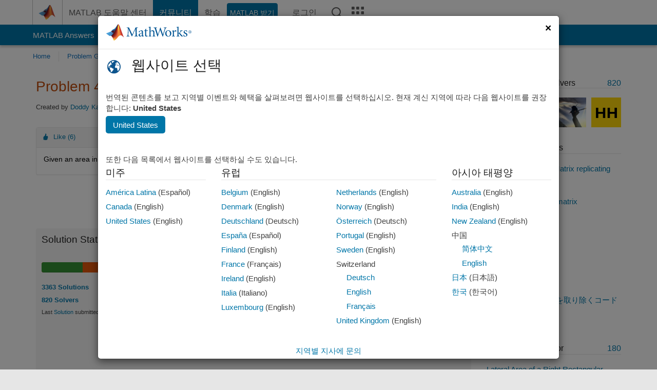

--- FILE ---
content_type: text/html; charset=utf-8
request_url: https://kr.mathworks.com/matlabcentral/cody/problems/49072-area-conversion-2
body_size: 19239
content:
<!DOCTYPE html>
<html lang="ko">
<head>
<meta http-equiv="Content-Type" content="text/html; charset=utf-8">
<meta charset="utf-8">
<meta name="viewport" content="width=device-width, initial-scale=1.0">
<link rel="icon" href="/etc.clientlibs/mathworks/clientlibs/customer-ui/templates/common/resources/images/favicon.20251211153853409.ico" type="image/x-icon">
<link rel='canonical' href='https://kr.mathworks.com/matlabcentral/cody/problems/49072-area-conversion-2'><meta http-equiv="X-UA-Compatible" content="IE=edge">
<script src="/etc.clientlibs/mathworks/clientlibs/customer-ui/components/webvitals.min.20251211153853409.js"></script><script src="/etc.clientlibs/mathworks/clientlibs/customer-ui/components/jquery.min.20251211153853409.js"></script><script src="/etc.clientlibs/mathworks/clientlibs/customer-ui/components/jquery-migrate.min.20251211153853409.js"></script><link rel="stylesheet" href="/etc.clientlibs/mathworks/clientlibs/customer-ui/templates/common/core.min.20251211153853409.css" type="text/css">
<link rel="stylesheet" href="/etc.clientlibs/mathworks/clientlibs/customer-ui/templates/common/ko.min.20251211153853409.css" type="text/css">
<link rel="stylesheet" href="/etc.clientlibs/mathworks/clientlibs/customer-ui/templates/common/footer.min.20251211153853409.css" type="text/css">
<link rel="stylesheet" href="/etc.clientlibs/mathworks/clientlibs/customer-ui/templates/matlabcentral.min.20251211153853409.css" type="text/css">
<link rel="stylesheet" href="/etc.clientlibs/mathworks/clientlibs/customer-ui/templates/mathworks-aem.min.20251211153853409.css" type="text/css">
<link rel="stylesheet" href="/etc.clientlibs/mathworks/clientlibs/customer-ui/components/searchrefine.min.20251211153853409.css" type="text/css">
<link rel="stylesheet" href="/etc.clientlibs/mathworks/clientlibs/customer-ui/components/panel.min.20251211153853409.css" type="text/css">
<link rel="stylesheet" href="/etc.clientlibs/mathworks/clientlibs/customer-ui/components/card.min.20251211153853409.css" type="text/css">
<link rel="stylesheet" href="/etc.clientlibs/mathworks/clientlibs/customer-ui/templates/search.min.20251211153853409.css" type="text/css">
<link href="/etc.clientlibs/mathworks/clientlibs/customer-ui/templates/common/resources/fonts/roboto/roboto-latin-italic-400.20251211153853409.woff2" rel="preload" as="font" type="font/woff2" crossorigin>
<link href="/etc.clientlibs/mathworks/clientlibs/customer-ui/templates/common/resources/fonts/roboto/roboto-latin-italic-500.20251211153853409.woff2" rel="preload" as="font" type="font/woff2" crossorigin>
<link href="/etc.clientlibs/mathworks/clientlibs/customer-ui/templates/common/resources/fonts/roboto/roboto-latin-italic-700.20251211153853409.woff2" rel="preload" as="font" type="font/woff2" crossorigin>
<link href="/etc.clientlibs/mathworks/clientlibs/customer-ui/templates/common/resources/fonts/roboto/roboto-latin-normal-400.20251211153853409.woff2" rel="preload" as="font" type="font/woff2" crossorigin>
<link href="/etc.clientlibs/mathworks/clientlibs/customer-ui/templates/common/resources/fonts/roboto/roboto-latin-normal-500.20251211153853409.woff2" rel="preload" as="font" type="font/woff2" crossorigin>
<link href="/etc.clientlibs/mathworks/clientlibs/customer-ui/templates/common/resources/fonts/roboto/roboto-latin-normal-700.20251211153853409.woff2" rel="preload" as="font" type="font/woff2" crossorigin>
<link href="/etc.clientlibs/mathworks/clientlibs/customer-ui/templates/common/resources/fonts/mathworks.20251211153853409.woff" rel="preload" as="font" type="font/woff" crossorigin>
<script id="analyticsDigitalData">digitalData = {
 "pageInstanceID" : document.title,
 "page" : {
   "pageInfo" : {
     "pageID" : window.location.pathname.replace(/\/$/, '').replace(/\.(\w)+$/, ''),
     "destinationURL" : window.location.href
   },
   "category" : {
     "primaryCategory" : "matlabcentral",
     "subCategory1" : "matlabcentral/cody",
     "subCategory2" : ""
   },
   "attributes" : {
        "descriptonCode" : "Cody_49072",
        "category" : ["easy", "conversion", "area"]
    }
 },
 "product" : [ {
   "productInfo" : { }
 } ],
 "component" : [ ],
 "events" : [ ],
 "user": [ ]
};
</script><script>(function(g,b,d,f){(function(a,c,d){if(a){var e=b.createElement("style");e.id=c;e.innerHTML=d;a.appendChild(e)}})(b.getElementsByTagName("head")[0],"at-body-style",d);setTimeout(function(){var a=b.getElementsByTagName("head")[0];if(a){var c=b.getElementById("at-body-style");c&&a.removeChild(c)}},f)})(window,document,"[class*='personalization-container']:not([id^='web-application']) {opacity: 0 !important}",1E3);</script><script src="//assets.adobedtm.com/d0cc0600946eb3957f703b9fe43c3590597a8c2c/satelliteLib-e8d23c2e444abadc572df06537e2def59c01db09.js" async></script><title>Area Conversion 2 - MATLAB Cody - MATLAB Central
</title>
<meta name="csrf-param" content="authenticity_token" />
<meta name="csrf-token" content="iHeFY2XoPp4bjdbVFHQRYypBgf7WSwSwMHztlRNzVvV2XDNrV1kQVtmHNa_e2gdY3s773fzLc-M_MqWc9uJXaA" />

<script src="/matlabcentral/cody/assets/application-e1c461e03b8855e0c99756dae8ef52ad07674842c63fd680583b8021353e7c74.js"></script>
<link rel="stylesheet" href="/matlabcentral/cody/assets/application-ecd54d68997a0d05c7926fd225b1501924212bdc8fdcaf2a1b85c1bdcc924ebe.css" />

<script src = "/matlabcentral/jscript/announcements_v1.js" data-app-name ="Cody"></script>
<script src = "https://kr.mathworks.com/matlabcentral/jscript/profile_card_v1.3.js" data-app-name="cody"></script>
<script src="/matlabcentral/jscript/community-typeahead-v2.js"></script>


<script src="/etc.clientlibs/mathworks/clientlibs/customer-ui/templates/mathworks-aem.min.20250219212258303.js"></script>
<script src="/etc.clientlibs/mathworks/clientlibs/customer-ui/templates/search.min.20250219212258303.js"></script>
<script src="/etc.clientlibs/mathworks/clientlibs/customer-ui/templates/search.min.20251107164749142.css"></script>

<script>
   document.addEventListener('DOMContentLoaded', function(){
     const possibleSelectors = ['#query', '#cody_in_page_search_problems'];
     possibleSelectors.forEach(selector => {
        const inputElement = document.querySelector(selector);
        if (inputElement) {
          const customElement = document.createElement('community-typeahead');
          customElement.setAttribute('input-selector', selector);
          customElement.setAttribute('quick-links', '[]');
          customElement.setAttribute('app', 'cody');
          customElement.setAttribute('env', "prod");
          customElement.setAttribute('site-language', 'ko');
          customElement.setAttribute('blank-state', 'true');
          document.body.appendChild(customElement);
        }
     });
  });
</script>

<script type="text/javascript">
  // makerzone callout javascript
  $(document).ready(function() {
    $(".random_callout").each(function() {
      var callouts = $(this).find(".panel");
      callouts.hide().eq(Math.floor((Math.random()*callouts.length))).show();
    });

    $("a.disabled").on("click",function(event){
	event.preventDefault();
    });

  });
</script>
<script>
//visual indicator for spam moderation pending contents for moderators
</script>


                              <script>!function(a){var e="https://s.go-mpulse.net/boomerang/",t="addEventListener";if("False"=="True")a.BOOMR_config=a.BOOMR_config||{},a.BOOMR_config.PageParams=a.BOOMR_config.PageParams||{},a.BOOMR_config.PageParams.pci=!0,e="https://s2.go-mpulse.net/boomerang/";if(window.BOOMR_API_key="LERXA-6VNES-W6PXS-U8C7F-BXSZH",function(){function n(e){a.BOOMR_onload=e&&e.timeStamp||(new Date).getTime()}if(!a.BOOMR||!a.BOOMR.version&&!a.BOOMR.snippetExecuted){a.BOOMR=a.BOOMR||{},a.BOOMR.snippetExecuted=!0;var i,_,o,r=document.createElement("iframe");if(a[t])a[t]("load",n,!1);else if(a.attachEvent)a.attachEvent("onload",n);r.src="javascript:void(0)",r.title="",r.role="presentation",(r.frameElement||r).style.cssText="width:0;height:0;border:0;display:none;",o=document.getElementsByTagName("script")[0],o.parentNode.insertBefore(r,o);try{_=r.contentWindow.document}catch(O){i=document.domain,r.src="javascript:var d=document.open();d.domain='"+i+"';void(0);",_=r.contentWindow.document}_.open()._l=function(){var a=this.createElement("script");if(i)this.domain=i;a.id="boomr-if-as",a.src=e+"LERXA-6VNES-W6PXS-U8C7F-BXSZH",BOOMR_lstart=(new Date).getTime(),this.body.appendChild(a)},_.write("<bo"+'dy onload="document._l();">'),_.close()}}(),"".length>0)if(a&&"performance"in a&&a.performance&&"function"==typeof a.performance.setResourceTimingBufferSize)a.performance.setResourceTimingBufferSize();!function(){if(BOOMR=a.BOOMR||{},BOOMR.plugins=BOOMR.plugins||{},!BOOMR.plugins.AK){var e=""=="true"?1:0,t="",n="aofccdqxbzodw2lwpgsa-f-5355c5bd0-clientnsv4-s.akamaihd.net",i="false"=="true"?2:1,_={"ak.v":"39","ak.cp":"1460379","ak.ai":parseInt("195948",10),"ak.ol":"0","ak.cr":11,"ak.ipv":4,"ak.proto":"h2","ak.rid":"572a9b22","ak.r":51663,"ak.a2":e,"ak.m":"x","ak.n":"essl","ak.bpcip":"3.138.33.0","ak.cport":52896,"ak.gh":"23.57.66.175","ak.quicv":"","ak.tlsv":"tls1.3","ak.0rtt":"","ak.0rtt.ed":"","ak.csrc":"-","ak.acc":"","ak.t":"1769372068","ak.ak":"hOBiQwZUYzCg5VSAfCLimQ==nCWulRfnaPf4OWitTCtfpbcDP7DvVukgCRROLkRM9Keor+EDxNRia90pm9jdC7tzdayRC9XhEgYXPtzs/HvOpFa2ZXwEUAyEwUmyl36Q3ms+bonadGlVoO8BryDbtxGJY1Ic7O5FGRidFbNUL16djjlVjd3V0UJsv5koMHJKEc+rszm9gCvyIMGJ9S/HvAUlebH4MOkbkg4yXrs80h5asKFoO5Dpht8xlqwFmAI0KyBR2mzXBEq/YWFJsVeG5j2asC9Sp8Eb7x26YpLyTPbiOObiybjbghLnHrMEC7XX4PyWb8ukiSnkJ9s+xekgRcOPToiJwofH9dCyZSX4c//+2DlzxqXG57J/MEpG2pvH+0Vejccf+KYKYx9ZLqbFqJD/Q25y1HNWS+IpEKGLX1ATQRiQe7QsYqxLMfcdbyUV/FM=","ak.pv":"296","ak.dpoabenc":"","ak.tf":i};if(""!==t)_["ak.ruds"]=t;var o={i:!1,av:function(e){var t="http.initiator";if(e&&(!e[t]||"spa_hard"===e[t]))_["ak.feo"]=void 0!==a.aFeoApplied?1:0,BOOMR.addVar(_)},rv:function(){var a=["ak.bpcip","ak.cport","ak.cr","ak.csrc","ak.gh","ak.ipv","ak.m","ak.n","ak.ol","ak.proto","ak.quicv","ak.tlsv","ak.0rtt","ak.0rtt.ed","ak.r","ak.acc","ak.t","ak.tf"];BOOMR.removeVar(a)}};BOOMR.plugins.AK={akVars:_,akDNSPreFetchDomain:n,init:function(){if(!o.i){var a=BOOMR.subscribe;a("before_beacon",o.av,null,null),a("onbeacon",o.rv,null,null),o.i=!0}return this},is_complete:function(){return!0}}}}()}(window);</script></head>
<body class="-is_bootstrap3
		   
		   templateservice
		  
		  
		  
 		  
		  -has_usernav
		  -is_full_header
		  
		  " data-cid="mktg">

	<a class="skip_link sr-only" href="#skip_link_anchor" tabindex="1">콘텐츠로 바로 가기</a>

	
	


	<div class="sticky-top" id="sticky_container">
		

	<header class="-has_matrix
					 -has_mwa
					 -has_store
					 -has_topnav
					 -has_subnav
					 -has_slidingnav"><nav class="navbar navbar-expand-lg" aria-label="메인 내비게이션"><div class="container-fluid container-lg">
				<div class="d-lg-flex flex-row align-items-center" id="header_content_container">
					<a href="/?s_tid=user_nav_logo" class="navbar-brand d-inline-flex">
						
						<img src="/etc.clientlibs/mathworks/clientlibs/customer-ui/templates/common/resources/images/mathworks-logo-membrane.20251211153853409.svg" class="mw_logo" alt="MathWorks" width="34" height="30"></a>

					<div class="sectionHead sectionhead containsResourceName resourceClass-sectionhead">


	<p class="d-inline-flex d-lg-none h1">
		<a href="/matlabcentral/cody/" class="add_cursor_pointer">Cody</a>
		
</p>	




</div>


					<div class="d-flex d-lg-none" id="global_mobile_actuator_container_search">
						<button class="navbar-toggler btn collapsed" id="global_search_mobile_actuator" type="button" data-toggle="collapse" data-bs-toggle="collapse" data-target="#global_search_mobile" data-bs-target="#global_search_mobile" aria-controls="global_search_mobile" aria-expanded="false" aria-label="Toggle Search">
							<span class="icon-search"></span>
						</button>
					</div>
					<div class="navbar-collapse collapse" id="global_search_mobile">
						<div id="global_search_mobile_placeholder"></div>
						<div id="global_search_container">
							<div class="sectionHeadSearchBox sectionheadsearchbox containsResourceName resourceClass-sectionheadsearchbox">

	

	
		
    
<script src="/etc.clientlibs/mathworks/clientlibs/customer-ui/components/sectionheadsearchbox/bs5.min.20251211153853409.js"></script><link rel="stylesheet" href="/etc.clientlibs/mathworks/clientlibs/customer-ui/components/typeahead.min.20251211153853409.css" type="text/css">
<form name="search" id="site_search" class="site_search" action="/matlabcentral/cody/problems" method="get">
			<div class="input-group dropdown">
				<label id="search-mathworks" class="visually-hidden" for="query">Cody 문제 검색</label>
				<input type="hidden" name="c[]" id="site_search_collection" value="cody_problem"><input type="search" name="term" id="query" class="form-control conjoined_search" aria-autocomplete="list" autocomplete="off" role="combobox" aria-controls="search_suggestions" aria-haspopup="listbox" aria-expanded="true" aria-activedescendant placeholder="Cody 문제 검색" data-site-domain="kr" data-site-language="ko" data-typeahead-proxy-url="https://services.mathworks.com/typeahead" data-typeahead-result-count="10" data-label-suggestions="제안" data-label-see-all-results="See all results" aria-labelledby="search-mathworks" aria-owns="sectionHeadSearchDropdown"><button class="btn btn_color_blue btn-outline dropdown-toggle" type="button" data-toggle="dropdown" data-bs-toggle="dropdown" aria-expanded="false" id="site_search_selector">Cody 문제</button>
				<ul class="dropdown-menu dropdown-menu-end" id="sectionHeadSearchDropdown">
<li><a class="dropdown-item" href="#" data-placeholder="도움말 센터 검색" data-collection="support" data-action="https://kr.mathworks.com/support/search.html" data-parameter="q">도움말 센터</a></li>
					
						<li style="display:none;"><a class="dropdown-item" href="#" data-placeholder="Cody 문제 검색" data-collection="cody_problem" data-action="https://kr.mathworks.com/matlabcentral/cody/problems" data-parameter="term">Cody 문제</a></li>
					
					<li><a class="dropdown-item" href="#" data-placeholder="MathWorks.com에서 검색" data-collection="entire_site" data-action="https://kr.mathworks.com/search.html" data-parameter="q">MathWorks</a></li>
				</ul>
<button type="submit" id="searchbutton" class="btn btn_color_blue btn-outline icon-search" aria-label="검색"></button>
			</div>
		</form>
	

	

</div>

						</div>
					</div>


					<div class="d-flex d-lg-none" id="global_mobile_actuator_container_navigation">
						<button class="navbar-toggler collapsed btn" id="global_navigation_mobile_actuator" type="button" data-toggle="collapse" data-bs-toggle="collapse" data-target="#global_navigation" data-bs-target="#global_navigation" aria-controls="global_navigation" aria-expanded="false" aria-label="${alwaystranslate:'Toggle Main Navigation'}">
							<span class="icon-menu-full"></span>
						</button>
					</div>
					<div class="collapse navbar-collapse" id="global_navigation">
						
						<div class="topNavigation topnavigation containsResourceName resourceClass-topnavigation">



	<ul class="navbar-nav flex-grow-1 align-items-lg-center mb-0">
<li class="nav-item dropdown" id="globalnav_item_helpcenter">
				
	
	
	

	

	<a href="/help/?s_tid=user_nav_help" class="nav-link ">

		

		
			
			MATLAB 도움말 센터</a>

		
		
	

				
			</li>
		
			<li class="nav-item dropdown" id="globalnav_item_community">
				
	
	
	

	

	<a href="/matlabcentral/?s_tid=user_nav_community" class="nav-link active ">

		

		
			
			커뮤니티</a>

		
		
	

				
			</li>
		
			<li class="nav-item dropdown" id="globalnav_item_learning">
				
	
	
	

	

	<a href="https://matlabacademy.mathworks.com/?s_tid=user_nav_learning" class="nav-link ">

		

		
			
			학습</a>

		
		
	

				
			</li>
		

		
		<li class="nav-item  -alignment_lg_end" id="globalnav_item_matlab">
			
			

			
	
	
	

	

	<a href="https://login.mathworks.com/embedded-login/landing.html?cid=getmatlab&amp;s_tid=user_nav_getml" style="display:none !important;" class="not-logged-in btn btn_color_blue d-block d-lg-inline-flex ">

		

		
			
			MATLAB 받기</a>

		
		
	

			
	
	
	

	

	<a href="https://login.mathworks.com/embedded-login/landing.html?cid=getmatlab&amp;s_tid=user_nav_getml" style="display:none !important;" class="logged-in btn btn_color_blue d-block d-lg-inline-flex ">

		

		
			
			MATLAB</a>

		
		
	


		</li>

		
		
			<li class="nav-item dropdown -alignment_lg_end" id="globalnav_item_mwa">
				<a href="#" class="nav-link headernav_login mwa-nav_login" id="mwanav_item_login" style="display: none;" aria-label="MathWorks 계정에 로그인합니다.">
					로그인
				</a>

				<a href="#" class="nav-link headernav_logout dropdown-toggle" id="mwanav_actuator" role="button" data-toggle="dropdown" data-bs-toggle="dropdown" aria-expanded="false" style="display: none;" title="MathWorks 계정 액세스">
					<span class="mwanav_avatar mwa_image_drop_down"></span>
					<span class="mobile_account_name visually_hidden_xxl visually_hidden_xl visually_hidden_lg hidden-md hidden-lg"></span>
				</a>
				<ul class="dropdown-menu dropdown-menu-lg-end" id="mwanav_dropdown_menu">
<li id="mwanav_item_account"><a class="mwa-account dropdown-item">내 계정</a></li>
					<li id="mwanav_item_community"><a class="mwa-community-profile dropdown-item">나의 커뮤니티 프로필</a></li>
					<li id="mwanav_item_associate"><a class="mwa-link-license dropdown-item">라이선스를 계정에 연결</a></li>
					<li><hr class="dropdown-divider"></li>
					<li id="mwanav_item_logout"><a class="mwa-logout dropdown-item">로그아웃</a></li>
				</ul>
</li>
		

		

		

		<li class="nav-item d-block d-lg-none" id="globalnav_item_mobile_cta_support">
			
	
	
	

	

	<a href="/support/contact_us.html" id="mobile_cta_support" class="nav-link ">

		

		
			<span class="icon-phone"></span>
			MathWorks 지원팀에 문의</a>

		
		
	

		</li>

		<li class="nav-item d-block d-lg-none" id="globalnav_item_mobile_cta_corporate">
			
	
	
	

	

	<a href="/" id="mobile_cta_corporate" class="nav-link ">

		

		
			<span class="icon-membrane"></span>
			Visit mathworks.com</a>

		
		
	

		</li>

		<li class="nav-item dropdown d-none d-lg-block -alignment_lg_end" id="globalnav_item_search">
			<a href="#" class="nav-link dropdown-toggle" role="button" data-toggle="dropdown" data-bs-toggle="dropdown" aria-expanded="false" aria-label="검색"><span class="icon-search"></span></a>
			<div class="dropdown-menu">
				<div class="container-lg">
					<div class="row align-items-center">
						
						
							<div class="col">
								<div id="global_search_desktop_placeholder"></div>
							</div>
						
					</div>
				</div>
			</div>
		</li>

		<li class="nav-item d-none d-lg-block -alignment_lg_end" id="globalnav_item_matrix">
			<mw-matrix lang="ko" tier="DOTCOM" env="prod" bsversion="bs5" class="nav-link" host="https://kr.mathworks.com"></mw-matrix>
</li>
	</ul>
</div>

					</div>
				</div>

				
			</div>
		</nav></header><div class="subnav" id="subnav">
			<div class="subnav_container">
				<div class="container-fluid container-lg">
					<div class="row">
						<div class="col-12">
							<div class="slidingNav slidingnav containsResourceName resourceClass-slidingnav">

<div id="sliding_nav" class="splide" data-item-per-page="8">
	<div class="splide__track">
		<ul class="splide__list">
<li id="mlcsubnav_answers" class="splide__slide  mlcsubnav_answers">
						
	
	
	

	

	<a href="/matlabcentral/answers/index/?s_tid=gn_mlc_an" class=" ">

		

		
			
			MATLAB Answers</a>

		
		
	

					</li>
				
				
			
				
					<li id="mlcsubnav_fx" class="splide__slide  mlcsubnav_fx">
						
	
	
	

	

	<a href="/matlabcentral/fileexchange/?s_tid=gn_mlc_fx_files" class=" ">

		

		
			
			File Exchange</a>

		
		
	

					</li>
				
				
			
				
					<li id="mlcsubnav_cody" class="splide__slide active mlcsubnav_cody">
						
	
	
	

	

	<a href="/matlabcentral/cody/?s_tid=gn_mlc_cody" class=" ">

		

		
			
			Cody</a>

		
		
	

					</li>
				
				
			
				
					<li id="mlcsubnav_playground" class="splide__slide  mlcsubnav_playground">
						
	
	
	

	

	<a href="/matlabcentral/playground?s_tid=gn_mlc_playground" class=" ">

		

		
			
			AI Chat Playground</a>

		
		
	

					</li>
				
				
			
				
					<li id="mlcsubnav_discussions" class="splide__slide  mlcsubnav_discussions">
						
	
	
	

	

	<a href="/matlabcentral/discussions?s_tid=gn_mlc_disc" class=" ">

		

		
			
			토론</a>

		
		
	

					</li>
				
				
			
				
					<li id="mlcsubnav_contests" class="splide__slide  mlcsubnav_contests">
						
	
	
	

	

	<a href="/matlabcentral/contests.html?s_tid=gn_mlc_contests" class=" ">

		

		
			
			콘테스트</a>

		
		
	

					</li>
				
				
			
				
					<li id="mlcsubnav_blogs" class="splide__slide  mlcsubnav_blogs">
						
	
	
	

	

	<a href="https://blogs.mathworks.com/?s_tid=gn_mlc_blg" class=" ">

		

		
			
			블로그</a>

		
		
	

					</li>
				
				
			
				
				<li id="mlcsubnav_more" class="splide__slide dropdown mlcsubnav_more">
					<a href="#" class="dropdown-toggle" data-toggle="dropdown" data-bs-toggle="dropdown" role="button" aria-haspopup="true" aria-expanded="false">더 보기<span class="caret"></span></a>
					<ul class="dropdown-menu">
<li class=" ">
								
	
	
	

	

	<a href="/matlabcentral/content/communities.html?s_tid=gn_mlc_tbc_dl" class="dropdown-item ">

		

		
			
			커뮤니티</a>

		
		
	

								
							</li>
							
						
							<li class=" ">
								
	
	
	

	

	<a href="/matlabcentral/community/onramps/mlc_treasure_hunt?s_tid=gn_mlc_hunt" class="dropdown-item ">

		

		
			
			Treasure Hunt</a>

		
		
	

								
							</li>
							
						
							<li class=" ">
								
	
	
	

	

	<a href="/matlabcentral/profile/authors/search?s_tid=gn_mlc_people" class="dropdown-item ">

		

		
			
			사용자</a>

		
		
	

								
							</li>
							
						
							<li class=" ">
								
	
	
	

	

	<a href="/matlabcentral/content/community-advisors.html?s_tid=gn_mlc_cab" class="dropdown-item ">

		

		
			
			커뮤니티 어드바이저</a>

		
		
	

								
							</li>
							
						
							<li class=" ">
								
	
	
	

	

	<a href="/matlabcentral/profile/badges/all?s_tid=gn_mlc_bdgs" class="dropdown-item ">

		

		
			
			가상 배지</a>

		
		
	

								
							</li>
							
						
							<li class=" ">
								
	
	
	

	

	<a href="/matlabcentral/content/about.html?s_tid=gn_mlc_about" class="dropdown-item ">

		

		
			
			정보</a>

		
		
	

								
							</li>
							
						
					</ul>
</li>
			
		</ul>
</div>
</div>
<div>
	<div class="cq-placeholder" data-emptytext="Sliding Navigation"></div>
</div>

    
<link rel="stylesheet" href="/etc.clientlibs/mathworks/clientlibs/customer-ui/components/splide.min.20251211153853409.css" type="text/css">
<link rel="stylesheet" href="/etc.clientlibs/mathworks/clientlibs/customer-ui/components/slidingnav.min.20251211153853409.css" type="text/css">
<script src="/etc.clientlibs/mathworks/clientlibs/customer-ui/components/splide.min.20251211153853409.js"></script><script src="/etc.clientlibs/mathworks/clientlibs/customer-ui/components/slidingnav.min.20251211153853409.js"></script>
</div>

						</div>
					</div>
				</div>
			</div>
		</div>
		

	
	<div class="localnav" id="localnav">
		<div class="localnav_container">
			<div class="container-fluid container-lg">
				<div class="row">
					<div class="col-12">
						<nav class="navbar navbar-expand-lg" aria-label="Local Navigation"><button class="navbar-toggler" type="button" id="localnav_actuator" data-toggle="collapse" data-bs-toggle="collapse" data-target="#local_navigation" data-bs-target="#local_navigation" aria-controls="localnav" aria-expanded="false" aria-label="토글 네비게이션"><span class="icon-kebab"></span></button>
							<div class="collapse navbar-collapse" id="local_navigation">
								<div class="localNavigation localnav containsResourceName resourceClass-localnav">



	
	<ul class="navbar-nav" id="localnav_navbar">
 <li class="nav-item" id="cody_home_list"><a href="/matlabcentral/cody/" class="nav-link">Home</a></li> <li class="nav-item" id="cody_groups_list"><a href="/matlabcentral/cody/groups" class="nav-link">Problem Groups</a></li> <li class="nav-item" id="cody_problems_list"><a href="/matlabcentral/cody/problems" class="nav-link">Problems</a></li> <li class="nav-item" id="nav_players_list"><a href="/matlabcentral/cody/players" class="nav-link">Players</a></li> <li class="nav-item dropdown"><a href="" class="nav-link dropdown-toggle" role="button" data-toggle="dropdown" data-bs-toggle="dropdown" aria-expanded="false">More</a><ul class="dropdown-menu"><li id="nav_solution_list"><a href="/matlabcentral/cody/solutions" class="dropdown-item">Solutions</a></li><li id="cody_recent_activitiy_id"><a href="/matlabcentral/cody/activities" class="dropdown-item">Recent Activity</a></li></ul></li> <li class="nav-item" id="nav_about_cody"><a href="https://www.mathworks.com/matlabcentral/content/cody/about.html" class="nav-link">Help</a></li>
</ul>
</div>

							</div>
						</nav>
</div>
				</div>
			</div>
		</div>
	</div>



	</div>





	
		

		
			
			
			
				<div class="content_container" id="content_container">
					
					<main id="skip_link_anchor" tabindex="-1"><section><div class="mainParsys parsys containsResourceName resourceClass-parsys">
<div class="cssjs containsResourceName section resourceClass-cssjs">






<style>
body:not(.-has_usernav,.-has_corporatenav){}body:not(.-has_usernav,.-has_corporatenav) .typeahead_container.dropdown-menu{margin-top:11px;border-radius:0 0 4px 4px}body:not(.-has_usernav,.-has_corporatenav).typeahead_modal .header{position:relative;z-index:1035}body:not(.-has_usernav,.-has_corporatenav).typeahead_modal .modal-backdrop{z-index:1034}body:not(.-has_usernav,.-has_corporatenav).typeahead_modal .search .input-group.active_typeahead{z-index:1037}body:not(.-has_usernav,.-has_corporatenav)#responsive_offcanvas.modal-open.typeahead_modal{padding-right:0!important;overflow-y:scroll}body:not(.-has_usernav,.-has_corporatenav)#responsive_offcanvas.modal-open.typeahead_modal .row-offcanvas{height:calc(100vh - 98px);overflow:hidden}@media (max-width:767px){body:not(.-has_usernav,.-has_corporatenav){}body:not(.-has_usernav,.-has_corporatenav).modal-open.typeahead_modal{padding-right:0!important;overflow-y:hidden}body:not(.-has_usernav,.-has_corporatenav).modal-open.typeahead_modal .typeahead_container.dropdown-menu{padding-left:15px;margin-top:0;border:none;border-radius:0}body:not(.-has_usernav,.-has_corporatenav).modal-open.typeahead_modal .section_header .typeahead_container.dropdown-menu{width:calc(100vw - (100vw - 100%))!important;height:calc(100vh - 98px)!important;margin-left:-15px}body:not(.-has_usernav,.-has_corporatenav).modal-open.typeahead_modal .content_container .typeahead_container.dropdown-menu{width:100vw!important;margin-top:9px;margin-left:-15px}body:not(.-has_usernav,.-has_corporatenav)#responsive_offcanvas.modal-open.typeahead_modal #search_scope_support .input-group{position:initial}body:not(.-has_usernav,.-has_corporatenav)#responsive_offcanvas.modal-open.typeahead_modal{overflow-y:scroll}body:not(.-has_usernav,.-has_corporatenav)#responsive_offcanvas.modal-open.typeahead_modal .section_header .typeahead_container.dropdown-menu{margin-left:0}}body:not(.-has_usernav,.-has_corporatenav) .typeahead_container{max-height:calc(100vh - 46px - 52px - 20px);overflow-y:auto}body:not(.-has_usernav,.-has_corporatenav) .typeahead_container dl{width:100%;margin-bottom:26px;float:left;position:relative}body:not(.-has_usernav,.-has_corporatenav) .typeahead_container dt{width:90px;float:left;color:#c04c0b;font-weight:bold;position:absolute}body:not(.-has_usernav,.-has_corporatenav) .typeahead_container dd{width:calc(100% - 101px);max-height:270px;padding:0;margin:0 0 0 101px;float:left;overflow-y:auto}body:not(.-has_usernav,.-has_corporatenav) .typeahead_container dd ul.list-unstyled>li{margin-bottom:10px}body:not(.-has_usernav,.-has_corporatenav) .typeahead_container *{font-size:14px;line-height:1.25}body:not(.-has_usernav,.-has_corporatenav) .typeahead_container :last-child{margin-bottom:0!important}body:not(.-has_usernav,.-has_corporatenav) .typeahead_container a:not(.see_all_results){padding-right:30px;color:#212121!important;display:block;text-decoration:none!important;transition:background-color 0.3s ease}body:not(.-has_usernav,.-has_corporatenav) .typeahead_container a:not(.see_all_results):hover{background-color:#f5f5f5}body:not(.-has_usernav,.-has_corporatenav) .typeahead_container a:not(.see_all_results):active{background-color:#e6e6e6}body:not(.-has_usernav,.-has_corporatenav) .typeahead_container a.see_all_results{overflow:hidden;position:relative}body:not(.-has_usernav,.-has_corporatenav) .typeahead_container li.selected-suggestion,body:not(.-has_usernav,.-has_corporatenav) .typeahead_container li.selected-suggestion a{background-color:#f5f5f5}body:not(.-has_usernav,.-has_corporatenav) .typeahead_container li.suggestion{width:auto;padding:0;color:inherit;cursor:default;float:none;line-height:inherit}body:not(.-has_usernav,.-has_corporatenav) .typeahead_container .suggestion_summary{width:100%;display:block;overflow:hidden;text-overflow:ellipsis;white-space:nowrap}body:not(.-has_usernav,.-has_corporatenav) .typeahead_container .suggestion_highlight{color:#212121;font-weight:bold}body:not(.-has_usernav,.-has_corporatenav) .typeahead_container .suggestion_product{color:#616161;display:block}body:not(.-has_usernav,.-has_corporatenav) .typeahead_container dl.typeahead_suggestions dt{padding-top:5px}body:not(.-has_usernav,.-has_corporatenav) .typeahead_container dl.typeahead_suggestions dd ul.list-unstyled>li{margin-bottom:0}body:not(.-has_usernav,.-has_corporatenav) .typeahead_container dl.typeahead_suggestions a{padding-top:5px;padding-bottom:5px}body:not(.-has_usernav,.-has_corporatenav) .typeahead_container.typeahead_type_grouped{margin-left:-100px;padding:20px 0 20px 10px}body:not(.-has_usernav,.-has_corporatenav) .typeahead_container.typeahead_type_basic{padding:15px 0}body:not(.-has_usernav,.-has_corporatenav) .typeahead_container.typeahead_type_basic dl{float:none}body:not(.-has_usernav,.-has_corporatenav) .typeahead_container.typeahead_type_basic dt{display:none}body:not(.-has_usernav,.-has_corporatenav) .typeahead_container.typeahead_type_basic dd{width:100%;max-height:none;margin-left:0;float:none;overflow-y:visible}body:not(.-has_usernav,.-has_corporatenav) .typeahead_container.typeahead_type_basic a{padding-left:10px}body:not(.-has_usernav,.-has_corporatenav) .typeahead_container.typeahead_option_remove_suggestions li{padding-right:65px;position:relative}body:not(.-has_usernav,.-has_corporatenav) .typeahead_container.typeahead_option_remove_suggestions li:hover{background-color:#f5f5f5}body:not(.-has_usernav,.-has_corporatenav) .typeahead_container.typeahead_option_remove_suggestions li.more_suggestions:hover{background-color:transparent}body:not(.-has_usernav,.-has_corporatenav) .typeahead_container.typeahead_option_remove_suggestions a{padding-right:0;margin-right:30px}body:not(.-has_usernav,.-has_corporatenav) .typeahead_container.typeahead_option_remove_suggestions a:hover{background-color:transparent}body:not(.-has_usernav,.-has_corporatenav) .typeahead_container.typeahead_option_remove_suggestions a.remove_suggestion{margin-right:15px;color:#616161!important;display:inline-block;float:right;font-size:13px;position:absolute;top:50%;right:0;text-align:right;transform:translateY(-50%)}body:not(.-has_usernav,.-has_corporatenav) .typeahead_container.typeahead_option_remove_suggestions a.remove_suggestion:focus,body:not(.-has_usernav,.-has_corporatenav) .typeahead_container.typeahead_option_remove_suggestions a.remove_suggestion:hover{color:#0076a8!important;text-decoration:underline!important}body:not(.-has_usernav,.-has_corporatenav) .typeahead_container.typeahead_option_remove_suggestions li.selected-suggestion{background-color:#f5f5f5}body:not(.-has_usernav,.-has_corporatenav) .typeahead_container.typeahead_option_remove_suggestions li.selected-suggestion a{background-color:transparent}@media (min-width:768px) and (max-width:991px){body:not(.-has_usernav,.-has_corporatenav) .typeahead_container dd ul.list-unstyled>li{margin-bottom:15px}body:not(.-has_usernav,.-has_corporatenav) .typeahead_container a:not(.icon-chevron){padding-right:20px}body:not(.-has_usernav,.-has_corporatenav) .typeahead_container dl.typeahead_suggestions dd ul.list-unstyled>li{margin-bottom:5px}body:not(.-has_usernav,.-has_corporatenav) .typeahead_container.typeahead_option_remove_suggestions a{padding-right:0}}@media (max-width:767px){body:not(.-has_usernav,.-has_corporatenav) .typeahead_container dl{margin-bottom:20px;float:none}body:not(.-has_usernav,.-has_corporatenav) .typeahead_container dt{width:100%;margin-bottom:15px;float:none;position:relative}body:not(.-has_usernav,.-has_corporatenav) .typeahead_container dd{width:100%;margin-left:0;float:none}body:not(.-has_usernav,.-has_corporatenav) .typeahead_container dd ul.list-unstyled>li{margin-bottom:15px}body:not(.-has_usernav,.-has_corporatenav) .typeahead_container a:not(.icon-chevron){padding-right:26px}body:not(.-has_usernav,.-has_corporatenav) .typeahead_container dl.typeahead_suggestions dd ul.list-unstyled>li{margin-bottom:5px}body:not(.-has_usernav,.-has_corporatenav) .typeahead_container.typeahead_type_grouped{padding:8px 0;margin-left:0}body:not(.-has_usernav,.-has_corporatenav) .typeahead_container.typeahead_type_grouped dt{padding-left:11px}body:not(.-has_usernav,.-has_corporatenav) .typeahead_container.typeahead_type_grouped a:not(.icon-chevron){padding-left:11px}body:not(.-has_usernav,.-has_corporatenav) .typeahead_container.typeahead_type_grouped a.icon-chevron{margin-left:11px}body:not(.-has_usernav,.-has_corporatenav) .typeahead_container.typeahead_type_basic{padding:3px 0}body:not(.-has_usernav,.-has_corporatenav) .typeahead_container.typeahead_option_remove_suggestions a{padding-right:0}}body:not(.-has_usernav,.-has_corporatenav) #suggestions.typeahead_v2{margin-top:11px;border:1px solid rgba(0,0,0,0.15);border-radius:0 0 4px 4px;box-shadow:0 6px 12px rgba(0,0,0,0.175)}body:not(.-has_usernav,.-has_corporatenav) #suggestions.typeahead_v2 .typeahead_container.typeahead_type_grouped{margin-left:0;overflow-x:hidden}@media (min-width:768px){body:not(.-has_usernav,.-has_corporatenav) #suggestions.typeahead_v2{margin-left:-100px}}@media (max-width:767px){body:not(.-has_usernav,.-has_corporatenav) #suggestions.typeahead_v2{width:calc(100% - 54px - 15px)!important;margin:0}}
</style>
</div>
<div class="targetcontainer containsResourceName resourceClass-targetcontainer section">



<div class="personalization-container " id="web-application-body-container">
	<div>
<div class="targetContent parsys containsResourceName resourceClass-parsys"><div class="container">
  <div class="row">
    <div class="col-xs-12 col-md-8 col-lg-9">
      <div><div id="mainbody">
	<h1 id='problem_title' class="add_font_color_emphasize">Problem 49072. Area Conversion 2</h1>
	<div class="row">
		<div class="col-xs-12 add_margin_10">
			<div class="author-info small add_margin_5 pull-left">
				<ul class="list-inline">
					<li>Created by <a title="Score: 16152, Badges: 44" style="color: #0076a8; text-decoration: none;" class="author_inline notification-link" data-locale-id="en" href="/matlabcentral/cody/players/11737619">Doddy Kastanya</a></li>
					<li class="add_list_separator_left"><span class="part_of"></span><a href="#" class="group_text" data-toggle="modal" data-target="#standards_doc_modal_02"></a></li>
				</ul>

			</div>
			<!-- Modal -->
<div class="modal fade" id="standards_doc_modal_02" tabindex="-1" role="dialog" aria-labelledby="standards_doc_modal_02_label">
  <div class="modal-dialog" role="document">
    <div class="modal-content">
      <div class="modal-header">
        <button type="button" class="close" data-dismiss="modal" aria-label="Close"><span aria-hidden="true">&times;</span></button>
        <h4 class="modal-title add_margin_0" id="standards_doc_modal_02_label"></h4>
      </div>
      <div class="modal-body group_problem_metadata">
      </div>
    </div>
  </div>
</div>

			<div class="detail_controls small add_margin_5 pull-right pull_left_xs">
        <ul class="list-unstyled list-inline add_margin_0">
				</ul>
			</div>
		</div>
	</div>
</div>

<script type="text/javascript">
	var problem = $.problemAppearInGroups();
	var text = "Appears in ";
	var title = "By solving this problem, you will make progress in the following group(s)"
	var groups_path = "/matlabcentral/cody/groups"
	problem.appearsIn(49072, 1, text, title, groups_path);
</script>


<div class="panel panel-default add_margin_20">
    <div class='panel-heading'>
  <div class='row small'>
    <div class="col-xs-2 col-md-2">
      <div class="like add_margin_0 pull-left">
        <div id="problem_49072_like_comment_widget_div">
	<div class="like-unlike-comment add_margin_0">
		<div class="row">
			<div class="col-xs-12">
				<div class="pull-left">
					<div id="problem_49072_like_link_div" class="like-unlike">
    <a class="icon-16 icon-like" disable_with="Liking..." id="problem_49072_like_link" data-remote="true" rel="nofollow" data-method="post" href="/matlabcentral/cody/problems/49072-area-conversion-2/likes"><span class='hidden-xs'>Like (6)</span></a>

</div>

				</div>
			</div>
		</div>
	</div>
</div>

      </div>
    </div>

    <div class="col-xs-6 col-md-6">
      <div class="add_margin_0 pull-left">
        <div id=problem_49072_difficulty_component>

        </div>
      </div>
    </div>
    <div class="col-xs-4 col-md-4">
      <ul class="list-unstyled list-inline pull-right add_margin_0">
        <li class="solve_later ">
            <a class="icon-16 solve_later_problem icon-bookmark" id="solve_later_problem" rel="nofollow" href="https://kr.mathworks.com/login?uri=https%3A%2F%2Fkr.mathworks.com%2Fmatlabcentral%2Fcody%2Fproblems%2F49072-area-conversion-2&amp;form_type=community"><span class='hidden-xs'>Solve Later&nbsp;</span></a>
          <span class='visible-xs'>&nbsp;</span>
        </li>
        <li class="add_to_group " id="add_to_group"></li>
      </ul>
    </div>
  </div>
</div>

<script src="/matlabcentral/onlinelearning/cody-client/codyclient.js"></script>

<script type="text/javascript">
		$(function () {
        $('.add_to_group').click(function(event) {
          window.location.href = "https://kr.mathworks.com/login?uri=https%3A%2F%2Fkr.mathworks.com%2Fmatlabcentral%2Fcody%2Fproblems%2F49072-area-conversion-2&amp;form_type=community";
          event.stopImmediatePropagation();
        })

      var showConfirmation = function() {
        $('#alert_messages').remove();
        $(".container #mainbody").append("<div id=\"alert_messages\">\n  <div class=\"alert alert-success\"> <span class=\"alert_icon icon-alert-success\"><\/span>\n    <button type=\"button\" class=\"close\" data-dismiss=\"alert\" aria-label=\"Close\"><span aria-hidden=\"true\">&times;<\/span><\/button>\n    <h3 class=\"icon m_success\">\n      \n    <\/h3>\n  <\/div>\n<\/div>\n\n");
      };

      var codyClient = new CodyClient();
      codyClient.renderAddToGroups(
        "add_to_group",
        49072,
        undefined,
        "icon-16 icon-add-to-list",
        "https://kr.mathworks.com/matlabcentral/cody/",
        showConfirmation
      );
		});
</script>

<script>getProblemDifficultyProperties(49072, false);</script>
	<div class="panel-body">
		<div class="description_wrapper">
			<div id="static_description_html">
				<div style="text-align:start;line-height:20.44px;white-space:normal;color:rgb(0, 0, 0);font-family:Menlo, Monaco, Consolas, monospace;font-style:normal;font-size:14px;font-weight:400;text-decoration:none solid rgb(0, 0, 0);white-space:normal;"><div style="display:block;padding-block-start:0px;padding-top:0px;vertical-align:baseline;"><div style="font-family:Helvetica, Arial, sans-serif;line-height:21px;margin-block-end:9px;margin-block-start:2px;margin-bottom:9px;margin-inline-end:10px;margin-inline-start:4px;margin-left:4px;margin-right:10px;margin-top:2px;text-align:left;white-space:pre-wrap;margin-left:4px;margin-top:2px;margin-bottom:9px;margin-right:10px;"><span style="display:inline;margin-block-end:0px;margin-block-start:0px;margin-bottom:0px;margin-inline-end:0px;margin-inline-start:0px;margin-left:0px;margin-right:0px;margin-top:0px;"><span>Given an area in hectares, convert it to acres.</span></span></div></div></div>
			</div>
		</div>
	</div>
</div>
<div class="problem-actions clearfix add_margin_50">
  <div class="solve pull-right">
		<a rel="nofollow" id="solve_problem_button" class=" btn btn_secondary add_margin_0" href="/matlabcentral/cody/problems/49072-area-conversion-2/solutions/new">Solve</a>
  </div>
</div>
<div class="panel panel_color_default panel_color_fill add_margin_20" id="solution_statistics">
	<div class="panel-body">
	<h3>Solution Stats</h3>
		<div class="row">
			<div id="problem_info" class="col-xs-12 col-md-12 col-lg-5 small">
				<div id="correct_incorrect">
					<div class="progress" data-toggle="tooltip" data-placement="top" title="24.53% Correct, 75.47% Incorrect">
					  <div class="progress-bar" role="progressbar" aria-valuenow="24.53%"
					  aria-valuemin="0" aria-valuemax="100" style="width: 24.53%">
				    <span class="sr-only">24.53% Correct | 75.47% Incorrect</span>
					  </div>
					</div>
				</div>
				<ul class="list-unstyled add_margin_5">
					<li><strong><a href="/matlabcentral/cody/problems/49072-area-conversion-2/solutions">3363 Solutions</a></strong></li>
					<li><strong><a href="/matlabcentral/cody/problems/49072-area-conversion-2/players">820 Solvers</a></strong></li>
				</ul>
				<div id="last_solution_date" class="small">
          Last <a class="notification-link" href="/matlabcentral/cody/problems/49072-area-conversion-2/solutions/14984891">Solution</a> submitted on Jan 23, 2026
        </div>
			</div>

			<div class="solution_map_container small col-md-12 col-lg-7 hidden-xs">
				<h4 class="text-center add_margin_0">Last 200 Solutions</h4>
					<div id="solutionMap-miniMap" rel="nofollow"></div>
			</div>
		</div>
  </div>
</div>

<script type="text/javascript">
  $('[data-toggle="tooltip"]').tooltip();


</script>

<style type="text/css">
	#correct_incorrect span.tip-content{
		text-align: center;
	}
</style>
</div>

      <div id="problem_comments">
          <h3 class="add_bottom_rule">Problem Comments</h3>
          <div id="problem_49072_like_comment_widget_div">
	<div id="problem_49072_like_comment_validation_error_div"></div>
	<div class="like-unlike-comment add_margin_5">
		<div class="row small">
			<div class="col-xs-12 col-md-6">
				<div class="pull-left">
					
				</div>
			</div>
			<div class="col-xs-12 col-md-6">
				<div class="hidden-xs hidden-sm">
					<div class="pull-right">
						<ul class="list-inline add_margin_0">
								<li>
		<div class="comments-count">
			<span class="add_margin_0"><span class="icon-feedback icon-16"></span> 2 Comments</span>
		</div>
	</li>

						</ul>
					</div>
				</div>
				<div class="visible-xs visible-sm">
					<div class="comments-count">
						<ul class="list-inline add_margin_0">
								<li>
		<div class="comments-count">
			<span class="add_margin_0"><span class="icon-feedback icon-16"></span> 2 Comments</span>
		</div>
	</li>

						</ul>
					</div>
				</div>
			</div>
		</div>
	</div>
	<div class="likes-comments small">
		<div id="problem_49072_comments_div" class="add_margin_20">
			<div id="problem_49072_comments_new_form_div"></div>

	<div class="comments">


		<div class="comment" id="comment_40683">
	<div class="contributions add_margin_5">
		<a title="Score: 48302, Badges: 126" style="color: #0076a8; text-decoration: none;" class="author_inline notification-link" data-locale-id="en" href="/matlabcentral/cody/players/17355128">Rafael S.T. Vieira</a>
    	on 29 Oct 2022
	</div>
	
  	<div class="comment_body panel panel_color_default panel_color_fill add_margin_20">
  		<div class="panel-body">
  			<p>Every problem of this user seems to use four decimal places, including the conversion constants. This should be specified in the problem description. And again, I should recommend not using is equal when comparing floats.</p>
  		</div>
  	</div>
</div><div class="comment" id="comment_48666">
	<div class="contributions add_margin_5">
		<a title="Score: 3574, Badges: 19" style="color: #0076a8; text-decoration: none;" class="author_inline notification-link" data-locale-id="en" href="/matlabcentral/cody/players/29072510">Cinzia</a>
    	on 7 Sep 2023
	</div>
	
  	<div class="comment_body panel panel_color_default panel_color_fill add_margin_20">
  		<div class="panel-body">
  			<p>not only have the answers to be rounded to the 4th digit (which is not stated) but also the conversion factors. This should be stated in the description</p>
  		</div>
  	</div>
</div>
	</div>

<script type="text/javascript">

  $("#problem_49072_comments_div .comments_toggle").each(function() {
    var state_labels = {
      show: "Show",
      hide: "Hide"
    };
    var label     = $(this).find("span").data("state", "hide"),
        container = $(this).next(".older_comments").hide();

        $("#problem_49072_comments_div .comments_toggle a").click(function(event) {
      if (label.data("state") == "hide") {
        container.show();
        label.text(state_labels["hide"]);
        label.data("state", "show");
      } else {
        container.hide();
        label.text(state_labels["show"]);
        label.data("state", "hide");
      }
      return false;
    });
  });

</script>

		</div>
	</div>
</div>

      </div>
      <h3 class="add_bottom_rule"><span class="translation_missing" title="translation missing: ko.problem.pages.solution_comments">Solution Comments</span></h3>
      <a id="solution_comments_toggle_link" class="icon-arrow-open-right" onclick="showSolutionComments()">Show comments</a>
      <div id="solution_comments" class="hide">
        <div class="progress_spinner progress_spinner_indeterminate">
          <div class="progress_spinner_dial"></div>
        </div>
      </div>

    </div>
    <div class="col-xs-12 col-md-4 col-lg-3">
       <div id="announcements_container"></div>
      <h4 class="add_border_bottom" id="recent_solvers">Problem Recent Solvers<span class="pull-right"><a href="/matlabcentral/cody/problems/49072-area-conversion-2/players">820 </a></span></h4>
      <div class="add_margin_20 group_recent_finishers">

  <div style="background-image: url(/matlabcentral/profiles/17200964_1578313439054_DEF.jpg);" class="profile_image">
    <a href="/matlabcentral/cody/players/17200964"></a>
  </div>
  <div style="background-image: url(/matlabcentral/profiles/10804140_1527956489222_DEF.jpg);" class="profile_image">
    <a href="/matlabcentral/cody/players/10804140"></a>
  </div>
  <div style="background-image: url(/matlabcentral/profiles/38683931_1763210279582.jpg);" class="profile_image">
    <a href="/matlabcentral/cody/players/38683931"></a>
  </div>
  <div style="background-image: url(/matlabcentral/profiles/39466289_1762131372894_DEF.jpg);" class="profile_image">
    <a href="/matlabcentral/cody/players/39466289"></a>
  </div>

</div>

        <h4 class="add_bottom_rule" id="suggested_problems">Suggested Problems</h4>
  <ul id="recommended_problems" class="list-unstyled recommendations add_margin_0">
      <li class="problem_411">
         <p class="add_margin_0"><a href="/matlabcentral/cody/problems/411-back-to-basics-21-matrix-replicating">Back to basics 21 - Matrix replicating</a></p>
         <p class="add_margin_15 small">1787 Solvers</p>
      </li>
      <li class="problem_1702">
         <p class="add_margin_0"><a href="/matlabcentral/cody/problems/1702-maximum-value-in-a-matrix">Maximum value in a matrix</a></p>
         <p class="add_margin_15 small">17530 Solvers</p>
      </li>
      <li class="problem_2576">
         <p class="add_margin_0"><a href="/matlabcentral/cody/problems/2576-sum-of-series-ii">Sum of series II</a></p>
         <p class="add_margin_15 small">1900 Solvers</p>
      </li>
      <li class="problem_2577">
         <p class="add_margin_0"><a href="/matlabcentral/cody/problems/2577-sum-of-series-iii">Sum of series III</a></p>
         <p class="add_margin_15 small">1803 Solvers</p>
      </li>
      <li class="problem_44417">
         <p class="add_margin_0"><a href="/matlabcentral/cody/problems/44417-">英語の文章内の母音を取り除くコードを書きましょう。</a></p>
         <p class="add_margin_15 small">321 Solvers</p>
      </li>
  </ul>

        <h4 class="add_bottom_rule" id="more_problems_from_author">More from this Author<span class="pull-right"><a href="/matlabcentral/cody/players/11737619/created">180</a></span></h4>
  <ul id="more_problems_from_author_list" class="list-unstyled recommendations">
    <li class="problem_48000">
       <p class="add_margin_0"><a href="/matlabcentral/cody/problems/48000-lateral-area-of-a-right-rectangular-pyramid">Lateral Area of a Right Rectangular Pyramid</a></p>
       <p class="add_margin_15 small">35 Solvers</p>
    </li>
    <li class="problem_50282">
       <p class="add_margin_0"><a href="/matlabcentral/cody/problems/50282-number-puzzle-052">Number Puzzle - 052</a></p>
       <p class="add_margin_15 small">26 Solvers</p>
    </li>
    <li class="problem_50262">
       <p class="add_margin_0"><a href="/matlabcentral/cody/problems/50262-number-puzzle-050">Number Puzzle - 050</a></p>
       <p class="add_margin_15 small">28 Solvers</p>
    </li>
    <li class="problem_49983">
       <p class="add_margin_0"><a href="/matlabcentral/cody/problems/49983-number-puzzles-003">Number Puzzles - 003</a></p>
       <p class="add_margin_15 small">28 Solvers</p>
    </li>
    <li class="problem_50088">
       <p class="add_margin_0"><a href="/matlabcentral/cody/problems/50088-number-puzzle-024">Number Puzzle - 024</a></p>
       <p class="add_margin_15 small">25 Solvers</p>
    </li>
  </ul>

      <div class="comment_body add_margin_20">
        <div>
          <h4 class="add_bottom_rule add_margin_10">Problem Tags</h4>
          <div class="tags">
            <div class="add_margin_5"><span class="tag_list"><span class="tag-275">
            <a rel="nofollow" class="tag_component" href="/matlabcentral/cody/problems?term=tag%3A%22area%22">area</a>
          </span><span class="tag-322">
            <a rel="nofollow" class="tag_component" href="/matlabcentral/cody/problems?term=tag%3A%22conversion%22">conversion</a>
          </span><span class="tag-6">
            <a rel="nofollow" class="tag_component" href="/matlabcentral/cody/problems?term=tag%3A%22easy%22">easy</a>
          </span></span></div>
          </div>
        </div>
      </div>
      <div id="poll_container"></div>

<script src="/matlabcentral/discussions/component.v2.js" type="text/javascript" async defer></script>
<script src="/includes_content/responsive/scripts/iframeResizer.min.js" async defer></script>
<script type="text/javascript">
  window.addEventListener('load', () => {
    var component = new DiscussionsFrame({
      div_id: "#poll_container",
      app_id: "cody"
    });
    component.initPolls();
  });
</script>
      <div style="max-width: 260px;" id="treasure_hunt_spotlight">
    <div class="panel panel-default add_cursor_pointer" onclick="location.href='/matlabcentral/community/onramps/mlc_treasure_hunt?s_tid=hunt_spotlight';">
      <div class="panel-heading add_background_cover add_font_color_white" style="min-height: 80px; background-image: url(/matlabcentral/static/hunt_banner.png);">
      </div>
      <div class="panel-body">
        <h3>Community Treasure Hunt</h3>
        <p>Find the treasures in MATLAB Central and discover how the community can help you!</p>
        <a class="icon-chevron" href="/matlabcentral/community/onramps/mlc_treasure_hunt?s_tid=hunt_spotlight">Start Hunting!</a>
      </div>
    </div>
</div>

      
    </div>
  </div>
  
  <div class="player-list-modal modal fade" id="modal">
    <div class="modal-dialog">
      <div class="modal-content">
        <div class="modal-header">
         <button type="button" class="close" data-dismiss="modal" aria-label="Close"><span aria-hidden="true">×</span></button>
          <h4 class="add_margin_0">Players</h4>
        </div>
        <div class="modal-body">
  
        </div>
      </div>
    </div>
  </div>
</div>

<script>
function showSolutionComments() {
  let solnCommentsDiv = document.getElementById('solution_comments');
  let hideDiv = solnCommentsDiv.classList.toggle('hide');

  let solnCommentsLink = document.getElementById('solution_comments_toggle_link');
  solnCommentsLink.classList.toggle('icon-arrow-open-right');
  solnCommentsLink.classList.toggle('icon-arrow-open-down');
  solnCommentsLink.textContent = hideDiv ? "Show comments" : "Hide comments"

  loadAjaxData('/matlabcentral/cody/problems/49072-area-conversion-2/solution_comments', '#solution_comments');
}
</script>

<style>
.player-list-modal .personal_profile, .player-list-modal .player-metrics, .player-list-modal form.sort {
  display: none;
}
.player-list-modal .table>tbody>tr>td {
  border: 0;
}
</style>

<script type="text/javascript">
  $("#solution_map_static").bind('click', function(){
    $(window).attr("location", "/matlabcentral/cody/problems/49072-area-conversion-2/solutions/map");
  });

  $("a.disabled").on("click", function(event){
    event.stopPropagation();
  });

</script>


  <script type="text/javascript">
    const metaData = {
      solutions: [{"id":14984891,"metric":19,"status":"Correct","correct":true,"profile_id":38683931,"created_at":"2026-01-23T05:45:29Z"},{"id":14984890,"metric":12,"status":"Incorrect","correct":false,"profile_id":38683931,"created_at":"2026-01-23T05:43:11Z"},{"id":14984889,"metric":12,"status":"Incorrect","correct":false,"profile_id":38683931,"created_at":"2026-01-23T05:42:26Z"},{"id":14984888,"metric":12,"status":"Incorrect","correct":false,"profile_id":38683931,"created_at":"2026-01-23T05:41:54Z"},{"id":14984886,"metric":12,"status":"Incorrect","correct":false,"profile_id":38683931,"created_at":"2026-01-23T05:40:45Z"},{"id":14984885,"metric":12,"status":"Incorrect","correct":false,"profile_id":38683931,"created_at":"2026-01-23T05:40:29Z"},{"id":14978921,"metric":15,"status":"Correct","correct":true,"profile_id":17200964,"created_at":"2026-01-15T12:17:22Z"},{"id":14978920,"metric":12,"status":"Incorrect","correct":false,"profile_id":17200964,"created_at":"2026-01-15T12:17:13Z"},{"id":14978913,"metric":12,"status":"Incorrect","correct":false,"profile_id":17200964,"created_at":"2026-01-15T12:15:46Z"},{"id":14978911,"metric":12,"status":"Incorrect","correct":false,"profile_id":17200964,"created_at":"2026-01-15T12:15:22Z"},{"id":14975507,"metric":19,"status":"Correct","correct":true,"profile_id":10804140,"created_at":"2026-01-10T07:12:08Z"},{"id":14975506,"metric":12,"status":"Incorrect","correct":false,"profile_id":10804140,"created_at":"2026-01-10T07:11:24Z"},{"id":14973534,"metric":28,"status":"Correct","correct":true,"profile_id":39466289,"created_at":"2026-01-06T12:08:55Z"},{"id":14973533,"metric":15,"status":"Incorrect","correct":false,"profile_id":39466289,"created_at":"2026-01-06T12:07:29Z"},{"id":14973532,"metric":12,"status":"Incorrect","correct":false,"profile_id":39466289,"created_at":"2026-01-06T12:07:17Z"},{"id":14973026,"metric":19,"status":"Correct","correct":true,"profile_id":40038727,"created_at":"2026-01-06T08:19:08Z"},{"id":14973022,"metric":19,"status":"Incorrect","correct":false,"profile_id":40038727,"created_at":"2026-01-06T08:18:23Z"},{"id":14973020,"metric":12,"status":"Incorrect","correct":false,"profile_id":40038727,"created_at":"2026-01-06T08:17:40Z"},{"id":14960396,"metric":15,"status":"Correct","correct":true,"profile_id":36983394,"created_at":"2025-12-19T19:49:55Z"},{"id":14960393,"metric":15,"status":"Incorrect","correct":false,"profile_id":36983394,"created_at":"2025-12-19T19:49:45Z"},{"id":14960392,"metric":15,"status":"Incorrect","correct":false,"profile_id":36983394,"created_at":"2025-12-19T19:49:36Z"},{"id":14960391,"metric":15,"status":"Incorrect","correct":false,"profile_id":36983394,"created_at":"2025-12-19T19:49:14Z"},{"id":14960390,"metric":13,"status":"Incorrect","correct":false,"profile_id":36983394,"created_at":"2025-12-19T19:49:01Z"},{"id":14959818,"metric":15,"status":"Correct","correct":true,"profile_id":39030090,"created_at":"2025-12-19T08:10:23Z"},{"id":14957624,"metric":19,"status":"Incorrect","correct":false,"profile_id":38533189,"created_at":"2025-12-16T20:38:17Z"},{"id":14957623,"metric":12,"status":"Incorrect","correct":false,"profile_id":38533189,"created_at":"2025-12-16T20:36:18Z"},{"id":14957349,"metric":15,"status":"Correct","correct":true,"profile_id":21758419,"created_at":"2025-12-16T14:35:47Z"},{"id":14956825,"metric":38,"status":"Correct","correct":true,"profile_id":38482890,"created_at":"2025-12-16T04:52:49Z"},{"id":14956816,"metric":22,"status":"Incorrect","correct":false,"profile_id":38482890,"created_at":"2025-12-16T04:52:12Z"},{"id":14956814,"metric":17,"status":"Incorrect","correct":false,"profile_id":38482890,"created_at":"2025-12-16T04:52:02Z"},{"id":14956800,"metric":12,"status":"Incorrect","correct":false,"profile_id":38482890,"created_at":"2025-12-16T04:51:06Z"},{"id":14956793,"metric":15,"status":"Incorrect","correct":false,"profile_id":38482890,"created_at":"2025-12-16T04:50:41Z"},{"id":14956790,"metric":15,"status":"Incorrect","correct":false,"profile_id":38482890,"created_at":"2025-12-16T04:50:32Z"},{"id":14956784,"metric":15,"status":"Incorrect","correct":false,"profile_id":38482890,"created_at":"2025-12-16T04:50:07Z"},{"id":14956775,"metric":15,"status":"Incorrect","correct":false,"profile_id":38482890,"created_at":"2025-12-16T04:49:38Z"},{"id":14956772,"metric":15,"status":"Incorrect","correct":false,"profile_id":38482890,"created_at":"2025-12-16T04:49:29Z"},{"id":14956764,"metric":15,"status":"Incorrect","correct":false,"profile_id":38482890,"created_at":"2025-12-16T04:49:03Z"},{"id":14956759,"metric":12,"status":"Incorrect","correct":false,"profile_id":38482890,"created_at":"2025-12-16T04:48:39Z"},{"id":14956543,"metric":12,"status":"Incorrect","correct":false,"profile_id":38564157,"created_at":"2025-12-16T04:36:55Z"},{"id":14956533,"metric":12,"status":"Incorrect","correct":false,"profile_id":38564157,"created_at":"2025-12-16T04:36:28Z"},{"id":14956160,"metric":33,"status":"Correct","correct":true,"profile_id":38481701,"created_at":"2025-12-16T04:14:48Z"},{"id":14956150,"metric":21,"status":"Incorrect","correct":false,"profile_id":38481701,"created_at":"2025-12-16T04:14:05Z"},{"id":14956141,"metric":12,"status":"Incorrect","correct":false,"profile_id":38481701,"created_at":"2025-12-16T04:13:25Z"},{"id":14955036,"metric":31,"status":"Correct","correct":true,"profile_id":38458823,"created_at":"2025-12-16T02:51:59Z"},{"id":14954859,"metric":16,"status":"Correct","correct":true,"profile_id":38532903,"created_at":"2025-12-16T02:42:42Z"},{"id":14954846,"metric":16,"status":"Incorrect","correct":false,"profile_id":38532903,"created_at":"2025-12-16T02:41:54Z"},{"id":14954843,"metric":0,"status":"Incorrect","correct":false,"profile_id":38532903,"created_at":"2025-12-16T02:41:42Z"},{"id":14954839,"metric":12,"status":"Incorrect","correct":false,"profile_id":38532903,"created_at":"2025-12-16T02:41:25Z"},{"id":14954144,"metric":15,"status":"Correct","correct":true,"profile_id":35000797,"created_at":"2025-12-16T01:56:10Z"},{"id":14954115,"metric":12,"status":"Incorrect","correct":false,"profile_id":35000797,"created_at":"2025-12-16T01:54:25Z"},{"id":14953279,"metric":15,"status":"Correct","correct":true,"profile_id":38492509,"created_at":"2025-12-16T00:40:46Z"},{"id":14953272,"metric":12,"status":"Incorrect","correct":false,"profile_id":38492509,"created_at":"2025-12-16T00:40:04Z"},{"id":14952610,"metric":15,"status":"Correct","correct":true,"profile_id":38914257,"created_at":"2025-12-15T23:33:46Z"},{"id":14952584,"metric":12,"status":"Incorrect","correct":false,"profile_id":38914257,"created_at":"2025-12-15T23:31:11Z"},{"id":14952575,"metric":15,"status":"Incorrect","correct":false,"profile_id":38914257,"created_at":"2025-12-15T23:30:13Z"},{"id":14952571,"metric":15,"status":"Incorrect","correct":false,"profile_id":38914257,"created_at":"2025-12-15T23:30:02Z"},{"id":14952552,"metric":12,"status":"Incorrect","correct":false,"profile_id":38914257,"created_at":"2025-12-15T23:28:10Z"},{"id":14952550,"metric":0,"status":"Incorrect","correct":false,"profile_id":38914257,"created_at":"2025-12-15T23:27:59Z"},{"id":14950275,"metric":12,"status":"Incorrect","correct":false,"profile_id":38134588,"created_at":"2025-12-15T19:39:04Z"},{"id":14950257,"metric":12,"status":"Incorrect","correct":false,"profile_id":38134588,"created_at":"2025-12-15T19:37:45Z"},{"id":14949365,"metric":28,"status":"Correct","correct":true,"profile_id":31919838,"created_at":"2025-12-15T17:46:15Z"},{"id":14949362,"metric":0,"status":"Incorrect","correct":false,"profile_id":31919838,"created_at":"2025-12-15T17:45:55Z"},{"id":14949352,"metric":15,"status":"Incorrect","correct":false,"profile_id":31919838,"created_at":"2025-12-15T17:43:27Z"},{"id":14949351,"metric":15,"status":"Incorrect","correct":false,"profile_id":31919838,"created_at":"2025-12-15T17:43:15Z"},{"id":14949347,"metric":15,"status":"Incorrect","correct":false,"profile_id":31919838,"created_at":"2025-12-15T17:42:32Z"},{"id":14949338,"metric":15,"status":"Incorrect","correct":false,"profile_id":31919838,"created_at":"2025-12-15T17:41:10Z"},{"id":14949331,"metric":15,"status":"Incorrect","correct":false,"profile_id":31919838,"created_at":"2025-12-15T17:39:53Z"},{"id":14949329,"metric":15,"status":"Incorrect","correct":false,"profile_id":31919838,"created_at":"2025-12-15T17:39:31Z"},{"id":14949325,"metric":15,"status":"Incorrect","correct":false,"profile_id":31919838,"created_at":"2025-12-15T17:38:50Z"},{"id":14947441,"metric":12,"status":"Incorrect","correct":false,"profile_id":38493946,"created_at":"2025-12-15T04:03:36Z"},{"id":14947438,"metric":12,"status":"Incorrect","correct":false,"profile_id":38493946,"created_at":"2025-12-15T04:02:53Z"},{"id":14947428,"metric":12,"status":"Incorrect","correct":false,"profile_id":38493946,"created_at":"2025-12-15T04:01:02Z"},{"id":14947229,"metric":19,"status":"Correct","correct":true,"profile_id":38781022,"created_at":"2025-12-15T03:34:44Z"},{"id":14947187,"metric":15,"status":"Incorrect","correct":false,"profile_id":38781022,"created_at":"2025-12-15T03:29:38Z"},{"id":14946508,"metric":12,"status":"Incorrect","correct":false,"profile_id":38476355,"created_at":"2025-12-15T02:07:57Z"},{"id":14944439,"metric":15,"status":"Incorrect","correct":false,"profile_id":39423933,"created_at":"2025-12-14T21:49:33Z"},{"id":14944426,"metric":15,"status":"Incorrect","correct":false,"profile_id":39423933,"created_at":"2025-12-14T21:48:49Z"},{"id":14944421,"metric":12,"status":"Incorrect","correct":false,"profile_id":39423933,"created_at":"2025-12-14T21:48:28Z"},{"id":14944085,"metric":15,"status":"Correct","correct":true,"profile_id":38568055,"created_at":"2025-12-14T21:21:15Z"},{"id":14944057,"metric":15,"status":"Incorrect","correct":false,"profile_id":38568055,"created_at":"2025-12-14T21:18:21Z"},{"id":14944055,"metric":15,"status":"Incorrect","correct":false,"profile_id":38568055,"created_at":"2025-12-14T21:18:12Z"},{"id":14944053,"metric":12,"status":"Incorrect","correct":false,"profile_id":38568055,"created_at":"2025-12-14T21:17:55Z"},{"id":14943731,"metric":30,"status":"Correct","correct":true,"profile_id":38445887,"created_at":"2025-12-14T20:35:48Z"},{"id":14943727,"metric":0,"status":"Incorrect","correct":false,"profile_id":38445887,"created_at":"2025-12-14T20:35:37Z"},{"id":14943725,"metric":0,"status":"Incorrect","correct":false,"profile_id":38445887,"created_at":"2025-12-14T20:35:28Z"},{"id":14943712,"metric":19,"status":"Correct","correct":true,"profile_id":38454636,"created_at":"2025-12-14T20:33:59Z"},{"id":14943708,"metric":12,"status":"Incorrect","correct":false,"profile_id":38445887,"created_at":"2025-12-14T20:33:16Z"},{"id":14943705,"metric":12,"status":"Incorrect","correct":false,"profile_id":38445887,"created_at":"2025-12-14T20:33:08Z"},{"id":14941977,"metric":15,"status":"Correct","correct":true,"profile_id":39604799,"created_at":"2025-12-14T11:23:33Z"},{"id":14941976,"metric":15,"status":"Incorrect","correct":false,"profile_id":39604799,"created_at":"2025-12-14T11:23:07Z"},{"id":14941974,"metric":15,"status":"Incorrect","correct":false,"profile_id":39604799,"created_at":"2025-12-14T11:22:08Z"},{"id":14941973,"metric":15,"status":"Incorrect","correct":false,"profile_id":39604799,"created_at":"2025-12-14T11:21:19Z"},{"id":14941972,"metric":15,"status":"Incorrect","correct":false,"profile_id":39604799,"created_at":"2025-12-14T11:20:40Z"},{"id":14941971,"metric":15,"status":"Incorrect","correct":false,"profile_id":39604799,"created_at":"2025-12-14T11:18:49Z"},{"id":14941970,"metric":15,"status":"Incorrect","correct":false,"profile_id":39604799,"created_at":"2025-12-14T11:18:41Z"},{"id":14941969,"metric":15,"status":"Incorrect","correct":false,"profile_id":39604799,"created_at":"2025-12-14T11:18:32Z"},{"id":14941968,"metric":12,"status":"Incorrect","correct":false,"profile_id":39604799,"created_at":"2025-12-14T11:18:18Z"},{"id":14941643,"metric":19,"status":"Correct","correct":true,"profile_id":38533888,"created_at":"2025-12-14T06:18:03Z"},{"id":14941640,"metric":19,"status":"Incorrect","correct":false,"profile_id":38533888,"created_at":"2025-12-14T06:17:16Z"},{"id":14941638,"metric":12,"status":"Incorrect","correct":false,"profile_id":38533888,"created_at":"2025-12-14T06:16:39Z"},{"id":14941636,"metric":12,"status":"Incorrect","correct":false,"profile_id":38533888,"created_at":"2025-12-14T06:15:16Z"},{"id":14940256,"metric":16,"status":"Correct","correct":true,"profile_id":38460551,"created_at":"2025-12-14T02:31:58Z"},{"id":14939985,"metric":15,"status":"Correct","correct":true,"profile_id":38474417,"created_at":"2025-12-14T01:52:00Z"},{"id":14939976,"metric":25,"status":"Incorrect","correct":false,"profile_id":38474417,"created_at":"2025-12-14T01:50:39Z"},{"id":14936827,"metric":15,"status":"Correct","correct":true,"profile_id":38436656,"created_at":"2025-12-13T17:59:42Z"},{"id":14936806,"metric":15,"status":"Incorrect","correct":false,"profile_id":38436656,"created_at":"2025-12-13T17:56:10Z"},{"id":14935718,"metric":15,"status":"Correct","correct":true,"profile_id":38460546,"created_at":"2025-12-13T05:16:37Z"},{"id":14935712,"metric":15,"status":"Incorrect","correct":false,"profile_id":38460546,"created_at":"2025-12-13T05:15:44Z"},{"id":14935414,"metric":15,"status":"Correct","correct":true,"profile_id":38853202,"created_at":"2025-12-13T03:40:35Z"},{"id":14935411,"metric":0,"status":"Incorrect","correct":false,"profile_id":38853202,"created_at":"2025-12-13T03:39:54Z"},{"id":14935409,"metric":14,"status":"Incorrect","correct":false,"profile_id":38853202,"created_at":"2025-12-13T03:39:31Z"},{"id":14935397,"metric":14,"status":"Incorrect","correct":false,"profile_id":38853202,"created_at":"2025-12-13T03:31:49Z"},{"id":14935395,"metric":12,"status":"Incorrect","correct":false,"profile_id":38853202,"created_at":"2025-12-13T03:31:22Z"},{"id":14934270,"metric":19,"status":"Correct","correct":true,"profile_id":38453674,"created_at":"2025-12-12T21:43:49Z"},{"id":14934268,"metric":12,"status":"Incorrect","correct":false,"profile_id":38453674,"created_at":"2025-12-12T21:43:24Z"},{"id":14934266,"metric":12,"status":"Incorrect","correct":false,"profile_id":38453674,"created_at":"2025-12-12T21:43:02Z"},{"id":14934149,"metric":15,"status":"Correct","correct":true,"profile_id":36493828,"created_at":"2025-12-12T21:16:48Z"},{"id":14933909,"metric":33,"status":"Correct","correct":true,"profile_id":39899689,"created_at":"2025-12-12T20:10:17Z"},{"id":14933035,"metric":15,"status":"Correct","correct":true,"profile_id":38452037,"created_at":"2025-12-12T15:55:31Z"},{"id":14933033,"metric":16,"status":"Incorrect","correct":false,"profile_id":38452037,"created_at":"2025-12-12T15:55:16Z"},{"id":14933032,"metric":12,"status":"Incorrect","correct":false,"profile_id":38452037,"created_at":"2025-12-12T15:54:45Z"},{"id":14932133,"metric":12,"status":"Incorrect","correct":false,"profile_id":39314315,"created_at":"2025-12-12T04:18:22Z"},{"id":14932128,"metric":12,"status":"Incorrect","correct":false,"profile_id":39314315,"created_at":"2025-12-12T04:17:44Z"},{"id":14932126,"metric":12,"status":"Incorrect","correct":false,"profile_id":39314315,"created_at":"2025-12-12T04:17:35Z"},{"id":14932124,"metric":12,"status":"Incorrect","correct":false,"profile_id":39314315,"created_at":"2025-12-12T04:17:09Z"},{"id":14930448,"metric":15,"status":"Correct","correct":true,"profile_id":38457543,"created_at":"2025-12-11T21:41:22Z"},{"id":14930431,"metric":12,"status":"Incorrect","correct":false,"profile_id":38457543,"created_at":"2025-12-11T21:38:57Z"},{"id":14930426,"metric":12,"status":"Incorrect","correct":false,"profile_id":38457543,"created_at":"2025-12-11T21:38:14Z"},{"id":14930423,"metric":12,"status":"Incorrect","correct":false,"profile_id":38457543,"created_at":"2025-12-11T21:37:48Z"},{"id":14929946,"metric":12,"status":"Incorrect","correct":false,"profile_id":39865638,"created_at":"2025-12-11T19:21:19Z"},{"id":14923969,"metric":15,"status":"Correct","correct":true,"profile_id":38493979,"created_at":"2025-12-10T00:07:36Z"},{"id":14923967,"metric":15,"status":"Incorrect","correct":false,"profile_id":38493979,"created_at":"2025-12-10T00:07:07Z"},{"id":14923965,"metric":12,"status":"Incorrect","correct":false,"profile_id":38493979,"created_at":"2025-12-10T00:06:12Z"},{"id":14923962,"metric":12,"status":"Incorrect","correct":false,"profile_id":38493979,"created_at":"2025-12-10T00:05:41Z"},{"id":14923826,"metric":19,"status":"Correct","correct":true,"profile_id":39877260,"created_at":"2025-12-09T23:31:11Z"},{"id":14923805,"metric":25,"status":"Incorrect","correct":false,"profile_id":39877260,"created_at":"2025-12-09T23:28:14Z"},{"id":14922709,"metric":15,"status":"Correct","correct":true,"profile_id":38446060,"created_at":"2025-12-09T18:52:26Z"},{"id":14922707,"metric":15,"status":"Incorrect","correct":false,"profile_id":38446060,"created_at":"2025-12-09T18:51:59Z"},{"id":14922700,"metric":15,"status":"Incorrect","correct":false,"profile_id":38446060,"created_at":"2025-12-09T18:50:57Z"},{"id":14922698,"metric":15,"status":"Incorrect","correct":false,"profile_id":38446060,"created_at":"2025-12-09T18:50:38Z"},{"id":14922691,"metric":15,"status":"Incorrect","correct":false,"profile_id":38446060,"created_at":"2025-12-09T18:49:53Z"},{"id":14922688,"metric":12,"status":"Incorrect","correct":false,"profile_id":38446060,"created_at":"2025-12-09T18:49:30Z"},{"id":14922684,"metric":12,"status":"Incorrect","correct":false,"profile_id":38446060,"created_at":"2025-12-09T18:48:08Z"},{"id":14922188,"metric":19,"status":"Incorrect","correct":false,"profile_id":38446060,"created_at":"2025-12-09T16:48:10Z"},{"id":14922184,"metric":19,"status":"Incorrect","correct":false,"profile_id":38446060,"created_at":"2025-12-09T16:47:19Z"},{"id":14920549,"metric":25,"status":"Correct","correct":true,"profile_id":38495578,"created_at":"2025-12-08T22:19:32Z"},{"id":14920542,"metric":12,"status":"Incorrect","correct":false,"profile_id":38495578,"created_at":"2025-12-08T22:16:37Z"},{"id":14919859,"metric":15,"status":"Correct","correct":true,"profile_id":35770903,"created_at":"2025-12-08T19:18:36Z"},{"id":14919857,"metric":15,"status":"Incorrect","correct":false,"profile_id":35770903,"created_at":"2025-12-08T19:18:06Z"},{"id":14919856,"metric":12,"status":"Incorrect","correct":false,"profile_id":35770903,"created_at":"2025-12-08T19:17:46Z"},{"id":14919618,"metric":12,"status":"Incorrect","correct":false,"profile_id":35770903,"created_at":"2025-12-08T18:20:34Z"},{"id":14919613,"metric":12,"status":"Incorrect","correct":false,"profile_id":35770903,"created_at":"2025-12-08T18:19:41Z"},{"id":14919612,"metric":12,"status":"Incorrect","correct":false,"profile_id":35770903,"created_at":"2025-12-08T18:19:11Z"},{"id":14919610,"metric":12,"status":"Incorrect","correct":false,"profile_id":35770903,"created_at":"2025-12-08T18:19:05Z"},{"id":14917406,"metric":15,"status":"Correct","correct":true,"profile_id":38452490,"created_at":"2025-12-08T01:47:31Z"},{"id":14917400,"metric":12,"status":"Incorrect","correct":false,"profile_id":38452490,"created_at":"2025-12-08T01:47:04Z"},{"id":14915642,"metric":19,"status":"Incorrect","correct":false,"profile_id":38494858,"created_at":"2025-12-07T20:44:37Z"},{"id":14915629,"metric":15,"status":"Incorrect","correct":false,"profile_id":38494858,"created_at":"2025-12-07T20:42:58Z"},{"id":14915623,"metric":15,"status":"Incorrect","correct":false,"profile_id":38494858,"created_at":"2025-12-07T20:42:22Z"},{"id":14915616,"metric":25,"status":"Incorrect","correct":false,"profile_id":38494858,"created_at":"2025-12-07T20:41:35Z"},{"id":14915607,"metric":12,"status":"Incorrect","correct":false,"profile_id":38494858,"created_at":"2025-12-07T20:40:44Z"},{"id":14915590,"metric":15,"status":"Incorrect","correct":false,"profile_id":38494858,"created_at":"2025-12-07T20:38:16Z"},{"id":14915586,"metric":18,"status":"Incorrect","correct":false,"profile_id":38494858,"created_at":"2025-12-07T20:37:45Z"},{"id":14915581,"metric":15,"status":"Incorrect","correct":false,"profile_id":38494858,"created_at":"2025-12-07T20:37:13Z"},{"id":14915572,"metric":15,"status":"Incorrect","correct":false,"profile_id":38494858,"created_at":"2025-12-07T20:36:14Z"},{"id":14913090,"metric":19,"status":"Correct","correct":true,"profile_id":38454973,"created_at":"2025-12-07T02:29:45Z"},{"id":14913082,"metric":19,"status":"Incorrect","correct":false,"profile_id":38454973,"created_at":"2025-12-07T02:26:16Z"},{"id":14912771,"metric":19,"status":"Correct","correct":true,"profile_id":37946890,"created_at":"2025-12-06T22:45:53Z"},{"id":14912766,"metric":19,"status":"Incorrect","correct":false,"profile_id":37946890,"created_at":"2025-12-06T22:45:05Z"},{"id":14912763,"metric":12,"status":"Incorrect","correct":false,"profile_id":37946890,"created_at":"2025-12-06T22:44:46Z"},{"id":14912760,"metric":12,"status":"Incorrect","correct":false,"profile_id":37946890,"created_at":"2025-12-06T22:44:24Z"},{"id":14912317,"metric":19,"status":"Correct","correct":true,"profile_id":37028196,"created_at":"2025-12-06T21:23:38Z"},{"id":14912305,"metric":12,"status":"Incorrect","correct":false,"profile_id":37028196,"created_at":"2025-12-06T21:21:21Z"},{"id":14912302,"metric":12,"status":"Incorrect","correct":false,"profile_id":37028196,"created_at":"2025-12-06T21:20:57Z"},{"id":14911826,"metric":28,"status":"Correct","correct":true,"profile_id":38505380,"created_at":"2025-12-06T17:40:34Z"},{"id":14911822,"metric":29,"status":"Incorrect","correct":false,"profile_id":38505380,"created_at":"2025-12-06T17:39:25Z"},{"id":14911748,"metric":15,"status":"Correct","correct":true,"profile_id":14464312,"created_at":"2025-12-06T17:16:03Z"},{"id":14911747,"metric":15,"status":"Incorrect","correct":false,"profile_id":14464312,"created_at":"2025-12-06T17:15:53Z"},{"id":14911745,"metric":15,"status":"Incorrect","correct":false,"profile_id":14464312,"created_at":"2025-12-06T17:15:40Z"},{"id":14911322,"metric":20,"status":"Incorrect","correct":false,"profile_id":38452728,"created_at":"2025-12-06T06:19:12Z"},{"id":14911321,"metric":20,"status":"Incorrect","correct":false,"profile_id":38452728,"created_at":"2025-12-06T06:18:56Z"},{"id":14910011,"metric":12,"status":"Incorrect","correct":false,"profile_id":38454409,"created_at":"2025-12-05T13:45:55Z"},{"id":14909890,"metric":19,"status":"Correct","correct":true,"profile_id":12261122,"created_at":"2025-12-05T12:57:33Z"},{"id":14909888,"metric":19,"status":"Incorrect","correct":false,"profile_id":12261122,"created_at":"2025-12-05T12:56:56Z"},{"id":14909887,"metric":19,"status":"Incorrect","correct":false,"profile_id":12261122,"created_at":"2025-12-05T12:56:48Z"},{"id":14909884,"metric":19,"status":"Incorrect","correct":false,"profile_id":12261122,"created_at":"2025-12-05T12:56:05Z"},{"id":14906365,"metric":12,"status":"Incorrect","correct":false,"profile_id":38443032,"created_at":"2025-12-03T23:43:36Z"},{"id":14903879,"metric":22,"status":"Correct","correct":true,"profile_id":38459489,"created_at":"2025-12-02T19:08:03Z"},{"id":14903877,"metric":12,"status":"Incorrect","correct":false,"profile_id":38459489,"created_at":"2025-12-02T19:07:16Z"},{"id":14903664,"metric":15,"status":"Correct","correct":true,"profile_id":38444189,"created_at":"2025-12-02T18:06:27Z"},{"id":14903663,"metric":12,"status":"Incorrect","correct":false,"profile_id":38444189,"created_at":"2025-12-02T18:05:29Z"},{"id":14903649,"metric":15,"status":"Correct","correct":true,"profile_id":20072845,"created_at":"2025-12-02T18:00:07Z"},{"id":14903641,"metric":15,"status":"Incorrect","correct":false,"profile_id":20072845,"created_at":"2025-12-02T17:57:22Z"},{"id":14903636,"metric":15,"status":"Incorrect","correct":false,"profile_id":20072845,"created_at":"2025-12-02T17:56:51Z"},{"id":14900516,"metric":12,"status":"Incorrect","correct":false,"profile_id":27176390,"created_at":"2025-12-01T13:52:38Z"},{"id":14900512,"metric":12,"status":"Incorrect","correct":false,"profile_id":27176390,"created_at":"2025-12-01T13:51:00Z"},{"id":14900510,"metric":12,"status":"Incorrect","correct":false,"profile_id":27176390,"created_at":"2025-12-01T13:50:38Z"},{"id":14898864,"metric":15,"status":"Correct","correct":true,"profile_id":31733046,"created_at":"2025-11-30T18:02:15Z"},{"id":14898854,"metric":15,"status":"Incorrect","correct":false,"profile_id":31733046,"created_at":"2025-11-30T17:59:09Z"},{"id":14896265,"metric":15,"status":"Correct","correct":true,"profile_id":5667638,"created_at":"2025-11-29T08:39:10Z"}],
      isInteractionEnabled: false,
      leadingSolutionId: "", // fix for slow problem page load in RDS
      width: 550,
      height: 220
    };
    const targetNode = document.getElementById('solutionMap-miniMap');
    const onlineLearningComponentsAdapter = new OnlineLearningComponentsAdapter(metaData, targetNode);
    onlineLearningComponentsAdapter.showSolutionMap(metaData, targetNode);

    targetNode.onclick = function() {
      window.location.href = '/matlabcentral/cody/problems/49072-area-conversion-2/solutions/map';
    }
  </script>
</div>
</div>
</div>
</div>

</div>
</section><div>
<div class="modalParsys parsys containsResourceName resourceClass-parsys">
</div>
</div>

								





	<div id="location_content" style="display:none;"></div>

	<div class="modal fade" id="country-unselected" tabindex="-1" role="dialog" aria-labelledby="country-unselected-title" translate="no">
		<div class="modal-dialog modal-lg">
			<div class="modal-content">
				<div class="modal-header">
					<button type="button" class="close" data-dismiss="modal" aria-label="닫기"><span aria-hidden="true">×</span></button>
					<img src="/etc.clientlibs/mathworks/clientlibs/customer-ui/templates/common/resources/images/pic-header-mathworks-logo.20251211153853409.svg" style="width:167px; height:auto;" class="mw_logo" alt="MathWorks - Domain Selector">
</div>
				<div class="modal-body">
					<div class="row add_margin_40">
						<div class="col-xs-12">
							<p class="h1 icon-globe add_icon_color_darkblue" id="country-unselected-title">웹사이트 선택</p>
							<p>번역된 콘텐츠를 보고 지역별 이벤트와 혜택을 살펴보려면 웹사이트를 선택하십시오. 현재 계신 지역에 따라 다음 웹사이트를 권장합니다: <strong class="recommended-country"></strong>
							</p>
							<div class="default-recommendation">
								<a href="#" id="recommended_domain_button" class="btn btn_color_blue containsResourceName resourceClass-button"><span class="recommended-country"></span></a>
							</div>
							<div class="ch-recommendation" style="display:none;">
								<ul class="list-inline">
<li class="add_display_block_xs add_margin_10_xs"><a href="//ch.mathworks.com" class="recommendation-button btn companion_btn btn-md add_display_block_xs" data-subdomain="ch" data-lang="en" data-recommended-text="Switzerland" data-default-lang="true" data-do-not-rewrite="true"><strong class="recommended-country"></strong> (English)</a></li>
									<li class="add_display_block_xs add_margin_10_xs"><a href="//ch.mathworks.com" class="recommendation-button btn companion_btn btn-md add_display_block_xs" data-subdomain="ch" data-lang="de" data-recommended-text="Schweiz" data-do-not-rewrite="true"><strong class="recommended-country"></strong> (Deutsch)</a></li>
									<li class="add_display_block_xs"><a href="//ch.mathworks.com" class="recommendation-button btn companion_btn btn-md add_display_block_xs" data-subdomain="ch" data-lang="fr" data-recommended-text="Suisse" data-do-not-rewrite="true"><strong class="recommended-country"></strong> (Français)</a></li>
								</ul>
</div>
							<div class="zh-recommendation" style="display:none;">
								<ul class="list-inline">
<li class="add_display_block_xs add_margin_10_xs"><a href="//ww2.mathworks.cn" class="recommendation-button btn companion_btn btn-md add_display_block_xs" data-subdomain="ww2" data-lang="zh" data-recommended-text="中国" data-default-lang="true" data-do-not-rewrite="true"><strong class="recommended-country"></strong>（简体中文）</a></li>
									<li class="add_display_block_xs"><a href="//ww2.mathworks.cn" class="recommendation-button btn companion_btn btn-md add_display_block_xs" data-subdomain="ww2" data-lang="en" data-recommended-text="China" data-do-not-rewrite="true"><strong class="recommended-country"></strong> (English)</a></li>
								</ul>
</div>
						</div>
					</div>
					<p>또한 다음 목록에서 웹사이트를 선택하실 수도 있습니다.</p>
					<div class="alert alert-warning" role="alert" id="china_performance_alert" style="display:none;">
<span class="alert_icon icon-alert-warning"></span>
						<p class="h2">사이트 성능 최적화 방법</p>
						<p>최고의 사이트 성능을 위해 중국 사이트(중국어 또는 영어)를 선택하십시오. 현재 계신 지역에서는 다른 국가의 MathWorks 사이트 방문이 최적화되지 않았습니다.</p>
					</div>
					<div class="row add_margin_20">
						<div class="col-sm-4 col-md-3">
							<p class="h3 add_bottom_rule">미주</p>
							<ul class="list-unstyled">
<li>
<a href="//la.mathworks.com" class="domain_selector_link" data-country-code="LA" data-subdomain="la" data-lang="es" data-default-lang="true" data-selected-text="América Latina" data-recommended-text="América Latina" data-do-not-rewrite="true">América Latina</a> (Español)
								</li>
								<li>
<a href="//www.mathworks.com" class="domain_selector_link" data-country-code="CA" data-subdomain="www" data-lang="en" data-do-not-rewrite="true">Canada</a> (English)
								</li>
								<li>
<a href="//www.mathworks.com" class="domain_selector_link" data-country-code="US" data-subdomain="www" data-lang="en" data-default-lang="true" data-selected-text="United States" data-recommended-text="United States" data-do-not-rewrite="true">United States</a> (English)
								</li>
							</ul>
</div>
						<div class="col-sm-4 col-md-6">
							<p class="h3 add_bottom_rule">유럽</p>
							<div class="row">
								<div class="col-xs-6 col-sm-12 col-md-6">
									<ul class="list-unstyled add_margin_0_sm">
<li>
<a href="//nl.mathworks.com" class="domain_selector_link" data-country-code="BE" data-subdomain="nl" data-lang="en" data-do-not-rewrite="true">Belgium</a> (English)
										</li>
										<li>
<a href="//se.mathworks.com" class="domain_selector_link" data-country-code="DK" data-subdomain="se" data-lang="en" data-do-not-rewrite="true">Denmark</a> (English)
										</li>
										<li>
<a href="//de.mathworks.com" class="domain_selector_link" data-country-code="DE" data-subdomain="de" data-lang="de" data-default-lang="true" data-selected-text="Deutschland" data-recommended-text="Deutschland" data-do-not-rewrite="true">Deutschland</a> (Deutsch)
										</li>
										<li>
<a href="//es.mathworks.com" class="domain_selector_link" data-country-code="ES" data-subdomain="es" data-lang="es" data-default-lang="true" data-selected-text="España" data-recommended-text="España" data-do-not-rewrite="true">España</a> (Español)
										</li>
										<li>
<a href="//se.mathworks.com" class="domain_selector_link" data-country-code="FI" data-subdomain="se" data-lang="en" data-do-not-rewrite="true">Finland</a> (English)
										</li>
										<li>
<a href="//fr.mathworks.com" class="domain_selector_link" data-country-code="FR" data-subdomain="fr" data-lang="fr" data-default-lang="true" data-selected-text="France" data-recommended-text="France" data-do-not-rewrite="true">France</a> (Français)
										</li>
										<li>
<a href="//uk.mathworks.com" class="domain_selector_link" data-country-code="IE" data-subdomain="uk" data-lang="en" data-do-not-rewrite="true">Ireland</a> (English)
										</li>
										<li>
<a href="//it.mathworks.com" class="domain_selector_link" data-country-code="IT" data-subdomain="it" data-lang="it" data-default-lang="true" data-selected-text="Italia" data-recommended-text="Italia" data-do-not-rewrite="true">Italia</a> (Italiano)
										</li>
										<li>
<a href="//nl.mathworks.com" class="domain_selector_link" data-country-code="LU" data-subdomain="nl" data-lang="en" data-do-not-rewrite="true">Luxembourg</a> (English)
										</li>
									</ul>
</div>
								<div class="col-xs-6 col-sm-12 col-md-6">
									<ul class="list-unstyled">
<li>
<a href="//nl.mathworks.com" class="domain_selector_link" data-country-code="NL" data-subdomain="nl" data-lang="en" data-default-lang="true" data-selected-text="Benelux" data-recommended-text="Netherlands" data-do-not-rewrite="true">Netherlands</a> (English)
										</li>
										<li>
<a href="//se.mathworks.com" class="domain_selector_link" data-country-code="NO" data-subdomain="se" data-lang="en" data-do-not-rewrite="true">Norway</a> (English)
										</li>
										<li>
<a href="//de.mathworks.com" class="domain_selector_link" data-country-code="AT" data-subdomain="de" data-lang="de" data-do-not-rewrite="true">Österreich</a> (Deutsch)
										</li>
										<li>
<a href="//www.mathworks.com" class="domain_selector_link" data-country-code="PT" data-subdomain="www" data-lang="en" data-do-not-rewrite="true">Portugal</a> (English)
										</li>
										<li>
<a href="//se.mathworks.com" class="domain_selector_link" data-country-code="SE" data-subdomain="se" data-lang="en" data-default-lang="true" data-selected-text="Nordic" data-recommended-text="Sweden" data-do-not-rewrite="true">Sweden</a> (English)
										</li>
										<li>Switzerland
											<ul class="list-unstyled add_indent_20">
<li>
<a href="//ch.mathworks.com" class="domain_selector_link" data-country-code="CH" data-subdomain="ch" data-lang="de" data-selected-text="Schweiz" data-recommended-text="Schweiz" data-do-not-rewrite="true">Deutsch</a>
												</li>
												<li>
<a href="//ch.mathworks.com" class="domain_selector_link" data-country-code="CH" data-subdomain="ch" data-lang="en" data-default-lang="true" data-selected-text="Switzerland" data-recommended-text="Switzerland" data-do-not-rewrite="true">English</a>
												</li>
												<li>
<a href="//ch.mathworks.com" class="domain_selector_link" data-country-code="CH" data-subdomain="ch" data-lang="fr" data-selected-text="Suisse" data-recommended-text="Suisse" data-do-not-rewrite="true">Français</a>
												</li>
											</ul>
</li>
										<li>
<a href="//uk.mathworks.com" class="domain_selector_link" data-country-code="GB" data-subdomain="uk" data-lang="en" data-default-lang="true" data-selected-text="United Kingdom" data-recommended-text="United Kingdom" data-do-not-rewrite="true">United Kingdom</a>
											(English)
										</li>
									</ul>
</div>
							</div>
						</div>
						<div class="col-sm-4 col-md-3">
							<p class="h3 add_bottom_rule">아시아 태평양</p>
							<ul class="list-unstyled">
<li>
<a href="//au.mathworks.com" class="domain_selector_link" data-country-code="AU" data-subdomain="au" data-lang="en" data-default-lang="true" data-selected-text="Australia" data-recommended-text="Australia" data-do-not-rewrite="true">Australia</a> (English)
								</li>
								<li>
<a href="//in.mathworks.com" class="domain_selector_link" data-country-code="IN" data-subdomain="in" data-lang="en" data-default-lang="true" data-selected-text="India" data-recommended-text="India" data-do-not-rewrite="true">India</a> (English)
								</li>
								<li>
<a href="//au.mathworks.com" class="domain_selector_link" data-country-code="NZ" data-subdomain="au" data-lang="en" data-do-not-rewrite="true">New Zealand</a> (English)
								</li>
								<li>中国
									<ul class="list-unstyled add_indent_20">
<li>
<a href="//ww2.mathworks.cn" class="domain_selector_link" data-country-code="CN" data-subdomain="ww2" data-lang="zh" data-default-lang="true" data-selected-text="中国" data-recommended-text="中国" data-do-not-rewrite="true">简体中文<span class="sr-only">Chinese</span>
										</a>
										</li>
										<li>
<a href="//ww2.mathworks.cn" class="domain_selector_link" data-country-code="CN" data-subdomain="ww2" data-lang="en" data-default-lang="true" data-selected-text="China" data-recommended-text="China" data-do-not-rewrite="true">English</a>
										</li>
									</ul>
</li>
								<li>
<a href="//jp.mathworks.com" class="domain_selector_link" data-country-code="JP" data-subdomain="jp" data-lang="ja" data-default-lang="true" data-selected-text="日本" data-recommended-text="日本" data-do-not-rewrite="true">日本<span class="sr-only">Japanese</span></a> (日本語)
								</li>
								<li>
<a href="//kr.mathworks.com" class="domain_selector_link" data-country-code="KR" data-subdomain="kr" data-lang="ko" data-default-lang="true" data-selected-text="한국" data-recommended-text="한국" data-do-not-rewrite="true">한국<span class="sr-only">Korean</span></a> (한국어)
								</li>
							</ul>
</div>
					</div>
					<p class="text-center"><a href="#" class="worldwide_link" data-do-not-rewrite="true">지역별 지사에 문의</a></p>
				</div>
			</div>
		</div>
	</div>




    
<script src="/etc.clientlibs/mathworks/clientlibs/customer-ui/components/domainselector.min.20251211153853409.js"></script></main>
</div>
			
			
			

<footer id="footer"><div class="primary_footer" id="primary_footer">
			<div class="container-fluid container-lg">
				<div class="row align-items-start">
					<div class="col-12 col-md-9">
						<nav><div class="footerNavigation footernavigation containsResourceName resourceClass-footernavigation">




	<ul class="footernav " id="footernav" data-privacy="개인정보 수집 여부">
<li class="footernav_footernav_patents">
			
	
	
	

	

	<a href="/company/aboutus/policies_statements/trust-center.html?s_tid=gf_tc" class=" ">

		

		
			
			신뢰 센터</a>

		
		
	

		</li>
	
		<li class="footernav_footernav_trademarks">
			
	
	
	

	

	<a href="/company/aboutus/policies_statements/trademarks.html?s_tid=gf_trd" class=" ">

		

		
			
			상표</a>

		
		
	

		</li>
	
		<li class="footernav_footernav_privacy">
			
	
	
	

	

	<a href="/company/aboutus/policies_statements.html?s_tid=gf_priv" class=" ">

		

		
			
			개인정보 취급방침</a>

		
		
	

		</li>
	
		<li class="footernav_footernav_piracy">
			
	
	
	

	

	<a href="/company/aboutus/policies_statements/piracy.html?s_tid=gf_pir" class=" ">

		

		
			
			불법 복제 방지</a>

		
		
	

		</li>
	
		<li class="footernav_footernav_status">
			
	
	
	

	

	<a href="https://status.mathworks.com/?s_tid=gf_application" class=" ">

		

		
			
			애플리케이션 상태</a>

		
		
	

		</li>
	
		<li class="footernav_footernav_terms">
			
	
	
	

	

	<a href="/matlabcentral/content/terms-of-use.html?s_tid=gf_terms" class=" ">

		

		
			
			사용 약관</a>

		
		
	

		</li>
	
		<li class="footernav_footernav_contactus">
			
	
	
	

	

	<a href="/company/aboutus/contact_us.html?s_tid=gf_contact" class=" ">

		

		
			
			 Contact Us</a>

		
		
	

		</li>
	</ul>
<script src="/etc.clientlibs/mathworks/clientlibs/customer-ui/components/footernavigation.min.20251211153853409.js"></script>
</div>

							
						</nav><p class="copyright">© 1994-2026 The MathWorks, Inc.</p>
					</div>
					<div class="col-12 col-md-3">
						<div id="countrynav" class="d-flex justify-content-end">
							<button class="btn btn-outline btn_countrynav companion_btn add_margin_20" id="domainButton" data-toggle="modal" data-bs-toggle="modal" data-target="#country-unselected" data-bs-target="#country-unselected">
								<span class="visually-hidden sr-only">웹사이트 선택</span>
								<span class="icon-globe"></span>
								<span id="countrySelectorButtonText">United States</span>
							</button>
						</div>
					</div>
					
				</div>
			</div>
		</div>
	
	
</footer><script src="/etc.clientlibs/mathworks/clientlibs/customer-ui/components/domainredirect.min.20251211153853409.js"></script><script src="/etc.clientlibs/mathworks/clientlibs/customer-ui/templates/akamai.min.20251211153853409.js"></script><script src="/etc.clientlibs/mathworks/clientlibs/customer-ui/components/lodash.min.20251211153853409.js"></script><script src="/etc.clientlibs/mathworks/clientlibs/customer-ui/templates/common/core.min.20251211153853409.js"></script><script src="/etc.clientlibs/mathworks/clientlibs/customer-ui/templates/common.min.20251211153853409.js"></script><script src="/etc.clientlibs/mathworks/clientlibs/customer-ui/templates/matlabcentral.min.20251211153853409.js"></script><script src="/etc.clientlibs/mathworks/clientlibs/customer-ui/templates/mathworks-aem.min.20251211153853409.js"></script><script src="/etc.clientlibs/mathworks/clientlibs/customer-ui/components/profilecardv14.min.20251211153853409.js"></script><script src="/etc.clientlibs/mathworks/clientlibs/customer-ui/components/panel.min.20251211153853409.js"></script><script src="/etc.clientlibs/mathworks/clientlibs/customer-ui/templates/search.min.20251211153853409.js"></script><script src="/etc.clientlibs/mathworks/clientlibs/customer-ui/components/corporatenav.min.20251211153853409.js"></script><div class="modal-backdrop fade in" id="corporate_nav_modal"></div>
		

		

		

		

		<!-- file presence required by mathworks-renderer gem -->

		
			
    
<link rel="stylesheet" href="/etc.clientlibs/mathworks/clientlibs/customer-ui/components/matrixmenu.min.20251211153853409.css" type="text/css">
<script src="/etc.clientlibs/mathworks/clientlibs/customer-ui/components/matrixmenu.min.20251211153853409.js"></script><script>
				$('.matrix_affordance_container_mobile button').on('click', function() { $('#matrix_collapse').collapse('toggle') })
			</script>
</body>
</html>


--- FILE ---
content_type: text/css;charset=utf-8
request_url: https://kr.mathworks.com/etc.clientlibs/mathworks/clientlibs/customer-ui/templates/search.min.20251107164749142.css
body_size: 2154
content:
.section_header:not(.show_placeholder) input::placeholder{color:rgba(0,0,0,0)}
#inpage_search_container{--mw-ws-inpage-search-margin-bottom: 2.5rem;--mw-ws-form-control-zindex: calc(var(--mw-ws-typeahead-zindex) + 1)}#inpage_search_container:has(.typeahead_container){position:relative;z-index:calc(var(--mw-ws-modal-backdrop-zindex) + 1)}#best_bets_container{--mw-ws-best-bets-margin-bottom: 2.5rem}.search_results_container,#search_results_container{--mw-ws-search-results-margin-bottom: 2.5rem;--mw-ws-search-result-padding: 12px;--mw-ws-search-result-flex-gap: 16px;--mw-ws-search-result-font-size: max(13px, 0.875rem);--mw-ws-search-result-line-height: 1.35;--mw-ws-search-result-title-flex-gap: 8px;--mw-ws-search-result-avatar-width: 24px;--mw-ws-search-result-avatar-height: var(--mw-ws-search-result-avatar-width);--mw-ws-search-result-meta-margin-bottom: 4px;--mw-ws-search-result-breadcrumb-spacing: 4px;--mw-ws-search-result-breadcrumb-separator: "❯"}.search_results_container .search_result,#search_results_container .search_result{--mw-ws-search-supplemental-content-width: 164px;--mw-ws-search-supplemental-image-max-width: 110px;--mw-ws-search-supplemental-image-max-height: 84px;--mw-ws-search-supplemental-feedback-width: 5.5rem;--mw-ws-search-supplemental-feedback-margin-bottom: 0;--mw-ws-search-supplemental-feedback-border-color: var(--mw-ws-global-color);--mw-ws-search-supplemental-feedback-color: var(--mw-ws-global-color);--mw-ws-search-supplemental-feedback-flex-gap: 8px;--mw-ws-search-supplemental-feedback-font-weight: 500;--mw-ws-search-supplemental-feedback-count-font-size: 150%}.search_results_container .search_result .answers_meta,#search_results_container .search_result .answers_meta{--mw-ws-search-supplemental-feedback-margin-bottom: 24px;--mw-ws-search-supplemental-answer-accepted-font-size: 85%;--mw-ws-search-supplemental-answer-accepted-font-weight: 400}.search_results_container .search_result .answers_meta.-is_accepted,#search_results_container .search_result .answers_meta.-is_accepted{--mw-ws-search-supplemental-feedback-border-color: var(--mw-ws-helper-border-color-green);--mw-ws-search-supplemental-feedback-color: var(--mw-ws-helper-color-green)}.search_results_container .search_result .discussions_meta,#search_results_container .search_result .discussions_meta{--mw-ws-search-supplemental-feedback-border-color: var(--mw-ws-helper-border-color-transparent)}.site_lang_ja .refname,.site_lang_ko .refname,.site_lang_zh .refname{font-family:Arial,sans-serif !important}#best_bets_container{margin-bottom:var(--mw-ws-best-bets-margin-bottom);container-type:inline-size}.best_bets_content .panel{--mw-ws-panel-margin-bottom: 0}.best_bets_content .panel .panel-body>*:last-child{margin-bottom:0}.best_bets_content .panel .panel-body:has(.best_bet_title){display:flex;align-items:center;flex-direction:row;flex-wrap:nowrap;gap:16px}.best_bets_content .panel .panel-body:has(.best_bet_title) [class*=best_bet_]{display:flex;align-items:center}.best_bets_content .panel .panel-body:has(.best_bet_title) [class*=best_bet_]>*:last-child{margin-bottom:0}.best_bets_content .panel .panel-body:has(.best_bet_title) .best_bet_icon{height:60px;background-position:left center;background-repeat:no-repeat;background-size:contain;flex:1 1 0}.best_bets_content .panel .panel-body:has(.best_bet_title) .best_bet_title{flex:2 1 0;justify-content:center;text-align:center}.best_bets_content .panel .panel-body:has(.best_bet_title) .best_bet_cta{flex:1 1 0;justify-content:flex-end;text-wrap:nowrap}@container (max-width:575.98px){.best_bets_content .panel .panel-body:has(.best_bet_title) .best_bet_icon{display:none}.best_bets_content .panel .panel-body:has(.best_bet_title) .best_bet_title{justify-content:flex-start;text-align:left}}#search_result_header{margin-bottom:var(--mw-ws-global-margin-bottom)}#search_result_header .form-floating{margin-bottom:0}#search_result_header hr{margin:1rem 0 .75rem}#search_result_header .search_result_count{margin-bottom:0;color:var(--mw-ws-helper-color-mediumgray);font-size:max(13px,0.875rem)}.search_results_container,#search_results_container{margin-bottom:var(--mw-ws-search-results-margin-bottom);container-type:inline-size}.search_results_container .search_result,#search_results_container .search_result{padding:var(--mw-ws-search-result-padding);border-bottom:1px solid var(--mw-ws-global-border-color);display:flex;align-items:flex-start;flex-direction:row;flex-wrap:nowrap;gap:var(--mw-ws-search-result-flex-gap);font-size:var(--mw-ws-search-result-font-size);line-height:var(--mw-ws-search-result-line-height)}.search_results_container .search_result:last-child,#search_results_container .search_result:last-child{border-bottom:none}.search_results_container .search_result .search_result_content,#search_results_container .search_result .search_result_content{flex-grow:2}.search_results_container .search_result .search_result_content p,#search_results_container .search_result .search_result_content p{--mw-ws-global-margin-bottom: var(--mw-ws-search-result-meta-margin-bottom)}.search_results_container .search_result .search_result_content .search_result_title,#search_results_container .search_result .search_result_content .search_result_title{font-weight:700}.search_results_container .search_result .search_result_content .search_result_title.-has_avatar,#search_results_container .search_result .search_result_content .search_result_title.-has_avatar{display:flex;align-items:center;flex-direction:row;gap:var(--mw-ws-search-result-title-flex-gap)}.search_results_container .search_result .search_result_content .search_result_title.-has_avatar a,#search_results_container .search_result .search_result_content .search_result_title.-has_avatar a{display:inline-flex}.search_results_container .search_result .search_result_content .search_result_avatar img,#search_results_container .search_result .search_result_content .search_result_avatar img{width:var(--mw-ws-search-result-avatar-width);max-width:var(--mw-ws-search-result-avatar-width);height:var(--mw-ws-search-result-avatar-height);border-radius:50%}.search_results_container .search_result .search_result_content .search_result_summary,#search_results_container .search_result .search_result_content .search_result_summary{font-weight:400}.search_results_container .search_result .search_result_content .search_result_desc mark,#search_results_container .search_result .search_result_content .search_result_desc mark{padding:0;background:rgba(0,0,0,0);color:var(--mw-ws-global-color);font-style:normal;font-weight:700}.search_results_container .search_result .search_result_content .search_result_meta,#search_results_container .search_result .search_result_content .search_result_meta{margin-bottom:var(--mw-ws-search-result-meta-margin-bottom)}.search_results_container .search_result .search_result_content .search_result_meta .list-inline,#search_results_container .search_result .search_result_content .search_result_meta .list-inline{--mw-ws-global-margin-bottom: 0}.search_results_container .search_result .search_result_content .search_result_meta .list-inline>li,#search_results_container .search_result .search_result_content .search_result_meta .list-inline>li{--mw-ws-list-item-margin-bottom: 0;display:inline-flex;align-items:center;flex-direction:row;flex-wrap:wrap}.search_results_container .search_result .search_result_content .search_result_meta .list-inline>li [class*=icon-],#search_results_container .search_result .search_result_content .search_result_meta .list-inline>li [class*=icon-]{margin-right:6px}.search_results_container .search_result .search_result_content .search_result_meta .list-unstyled,#search_results_container .search_result .search_result_content .search_result_meta .list-unstyled{--mw-ws-global-margin-bottom: 0}.search_results_container .search_result .search_result_content .search_result_meta .list-unstyled>li,#search_results_container .search_result .search_result_content .search_result_meta .list-unstyled>li{--mw-ws-list-item-margin-bottom: var(--mw-ws-search-result-meta-margin-bottom)}.search_results_container .search_result .search_result_content .search_result_meta:has(.icon-rating),#search_results_container .search_result .search_result_content .search_result_meta:has(.icon-rating){display:inline-flex;align-items:center;flex-direction:row;flex-wrap:nowrap;gap:4px}.search_results_container .search_result .search_result_content .search_result_meta:has(.icon-rating) .icon-rating,#search_results_container .search_result .search_result_content .search_result_meta:has(.icon-rating) .icon-rating{position:relative;top:-1px}.search_results_container .search_result .search_result_content .search_result_meta [class*=icon-],#search_results_container .search_result .search_result_content .search_result_meta [class*=icon-]{color:var(--mw-ws-helper-color-mediumgray)}.search_results_container .search_result .search_result_content .search_result_breadcrumb,#search_results_container .search_result .search_result_content .search_result_breadcrumb{padding:0;margin-bottom:var(--mw-ws-search-result-meta-margin-bottom)}.search_results_container .search_result .search_result_content .search_result_breadcrumb>li,#search_results_container .search_result .search_result_content .search_result_breadcrumb>li{margin-right:var(--mw-ws-search-result-breadcrumb-spacing);margin-bottom:calc(var(--mw-ws-search-result-breadcrumb-spacing)/2)}.search_results_container .search_result .search_result_content .search_result_breadcrumb>li:not(:last-child):after,#search_results_container .search_result .search_result_content .search_result_breadcrumb>li:not(:last-child):after{padding-left:var(--mw-ws-search-result-breadcrumb-spacing);color:var(--mw-ws-helper-color-mediumgray);content:var(--mw-ws-search-result-breadcrumb-separator)}.search_results_container .search_result .search_result_content .search_result_breadcrumb>li>a,#search_results_container .search_result .search_result_content .search_result_breadcrumb>li>a{color:var(--mw-ws-helper-color-green) !important}.search_results_container .search_result .search_result_content>*:last-child,#search_results_container .search_result .search_result_content>*:last-child{margin-bottom:0}.search_results_container .search_result .search_result_supplemental_content>*:last-child,#search_results_container .search_result .search_result_supplemental_content>*:last-child{margin-bottom:0}.search_results_container .search_result .search_result_supplemental_content .figure_container,#search_results_container .search_result .search_result_supplemental_content .figure_container{--mw-ws-image-margin-bottom: 0}.search_results_container .search_result .search_result_supplemental_content .figure_container:has(.overlay_container),#search_results_container .search_result .search_result_supplemental_content .figure_container:has(.overlay_container){border:1px solid var(--mw-ws-global-border-color)}.search_results_container .search_result .search_result_supplemental_content .figure_container:not(:has(.overlay_container)) .figure-img,#search_results_container .search_result .search_result_supplemental_content .figure_container:not(:has(.overlay_container)) .figure-img{border:1px solid var(--mw-ws-global-border-color)}.search_results_container .search_result .search_result_supplemental_content .figure_container:has(.icon-video):not(:has(img)),#search_results_container .search_result .search_result_supplemental_content .figure_container:has(.icon-video):not(:has(img)){line-height:0}.search_results_container .search_result .search_result_supplemental_content .figure_container:has(.icon-video):not(:has(img)) .figure.image_container,#search_results_container .search_result .search_result_supplemental_content .figure_container:has(.icon-video):not(:has(img)) .figure.image_container{line-height:0}.search_results_container .search_result .search_result_supplemental_content .figure_container:has(.icon-video):not(:has(img)) .figure_img_link,#search_results_container .search_result .search_result_supplemental_content .figure_container:has(.icon-video):not(:has(img)) .figure_img_link{width:100%;aspect-ratio:16/9}.search_results_container .search_result .search_result_supplemental_content:not(:has(.search_result_supplemental_image)),#search_results_container .search_result .search_result_supplemental_content:not(:has(.search_result_supplemental_image)){width:var(--mw-ws-search-supplemental-content-width);min-width:var(--mw-ws-search-supplemental-content-width)}.search_results_container .search_result .search_result_supplemental_content:has(.search_result_supplemental_image),#search_results_container .search_result .search_result_supplemental_content:has(.search_result_supplemental_image){display:inline-flex;justify-content:flex-end}.search_results_container .search_result .search_result_supplemental_content:has(.search_result_supplemental_image) .search_result_supplemental_image,#search_results_container .search_result .search_result_supplemental_content:has(.search_result_supplemental_image) .search_result_supplemental_image{width:auto;max-width:var(--mw-ws-search-supplemental-image-max-width);height:auto;max-height:var(--mw-ws-search-supplemental-image-max-height);display:block}.search_results_container .search_result .search_result_supplemental_content:has(.search_result_supplemental_image) .figure_container,#search_results_container .search_result .search_result_supplemental_content:has(.search_result_supplemental_image) .figure_container{display:inline-flex}.search_results_container .search_result .search_result_supplemental_content:has(.search_result_supplemental_image) figure.figure:not(.-has_overlay),#search_results_container .search_result .search_result_supplemental_content:has(.search_result_supplemental_image) figure.figure:not(.-has_overlay){width:auto}.search_results_container .search_result .search_result_supplemental_content:has(.answers_meta),.search_results_container .search_result .search_result_supplemental_content:has(.discussions_meta),#search_results_container .search_result .search_result_supplemental_content:has(.answers_meta),#search_results_container .search_result .search_result_supplemental_content:has(.discussions_meta){display:inline-flex;justify-content:flex-end}.search_results_container .search_result .search_result_supplemental_content .answers_meta,.search_results_container .search_result .search_result_supplemental_content .discussions_meta,#search_results_container .search_result .search_result_supplemental_content .answers_meta,#search_results_container .search_result .search_result_supplemental_content .discussions_meta{width:100%;max-width:var(--mw-ws-search-supplemental-feedback-width);border:1px solid var(--mw-ws-search-supplemental-feedback-border-color);border-radius:var(--mw-ws-global-border-radius);aspect-ratio:1/1;color:var(--mw-ws-search-supplemental-feedback-color);display:flex;align-items:center;flex-direction:column;justify-content:center;gap:var(--mw-ws-search-supplemental-feedback-flex-gap);font-weight:var(--mw-ws-search-supplemental-feedback-font-weight)}.search_results_container .search_result .search_result_supplemental_content .answers_meta [class*=_meta_count],.search_results_container .search_result .search_result_supplemental_content .discussions_meta [class*=_meta_count],#search_results_container .search_result .search_result_supplemental_content .answers_meta [class*=_meta_count],#search_results_container .search_result .search_result_supplemental_content .discussions_meta [class*=_meta_count]{font-size:var(--mw-ws-search-supplemental-feedback-count-font-size)}.search_results_container .search_result .search_result_supplemental_content .answers_meta[data-accepted-label],#search_results_container .search_result .search_result_supplemental_content .answers_meta[data-accepted-label]{margin-bottom:var(--mw-ws-search-supplemental-feedback-margin-bottom) !important;position:relative}.search_results_container .search_result .search_result_supplemental_content .answers_meta[data-accepted-label]:before,#search_results_container .search_result .search_result_supplemental_content .answers_meta[data-accepted-label]:before{content:attr(data-accepted-label);font-size:var(--mw-ws-search-supplemental-answer-accepted-font-size);font-weight:var(--mw-ws-search-supplemental-answer-accepted-font-weight);position:absolute;bottom:calc(var(--mw-ws-search-supplemental-feedback-margin-bottom)*-1);white-space:nowrap}@container (max-width:991.98px){.search_results_container .search_result,#search_results_container .search_result{--mw-ws-search-supplemental-content-width: 138px}}@container (max-width:575.98px){.search_results_container .search_result,#search_results_container .search_result{--mw-ws-search-supplemental-content-width: 104px}.search_results_container .search_result .search_result_content .search_result_breadcrumb,#search_results_container .search_result .search_result_content .search_result_breadcrumb{display:none}.search_results_container .search_result:has(.search_result_supplemental_content~.search_result_supplemental_content),#search_results_container .search_result:has(.search_result_supplemental_content~.search_result_supplemental_content){flex-wrap:wrap}.search_results_container .search_result:has(.search_result_supplemental_content~.search_result_supplemental_content) .search_result_content,#search_results_container .search_result:has(.search_result_supplemental_content~.search_result_supplemental_content) .search_result_content{width:calc(100% - var(--mw-ws-search-supplemental-content-width) - var(--mw-ws-search-result-flex-gap))}.search_results_container .search_result:has(.search_result_supplemental_content~.search_result_supplemental_content) .search_result_supplemental_content:last-child,#search_results_container .search_result:has(.search_result_supplemental_content~.search_result_supplemental_content) .search_result_supplemental_content:last-child{width:100%;margin-left:calc(var(--mw-ws-search-supplemental-content-width) + var(--mw-ws-search-result-flex-gap))}}#search_result_footer{display:flex;flex-direction:row;flex-wrap:nowrap;justify-content:right}#search_result_footer .pagination_controls{height:100%;color:var(--mw-ws-helper-color-mediumgray);display:flex;align-content:center;align-items:center;flex-direction:row;flex-wrap:nowrap;float:right}#search_result_footer .pagination_controls [class*=icon-]{font-size:var(--mw-ws-icon-size-32);line-height:1}#search_result_footer .pagination_controls .pagination_control_meta{padding-top:1px;flex-grow:1;line-height:1;text-align:center}#search_result_footer .pagination_controls .pagination_control_meta p{--mw-ws-global-margin-bottom: 0}#search_result_footer .pagination_controls .pagination_control_left a,#search_result_footer .pagination_controls .pagination_control_right a{color:var(--mw-ws-helper-color-mediumgray) !important;display:block}.search_no_results #offcanvas_fixed_menu_container{display:none !important}.search_no_results #offcanvas_menu{display:none !important}.search_no_results #offcanvas_body_container{width:100% !important}.search_no_results #offcanvas_body{width:100% !important}.search_no_results #search_result_header{display:none !important}.search_no_results #search_result_nuggets{display:none !important}.search_no_results #best_bets_container{display:none !important}.search_no_results .result_summary{display:none !important}.search_no_results .ai_show_more_toggle{display:none !important}


--- FILE ---
content_type: application/x-javascript;charset=utf-8
request_url: https://smetrics.mathworks.com/id?d_visid_ver=5.2.0&d_fieldgroup=A&mcorgid=B1441C8B533095C00A490D4D%40AdobeOrg&mid=48022661723369252882177456607508234108&ts=1769372072923
body_size: -34
content:
{"mid":"48022661723369252882177456607508234108"}